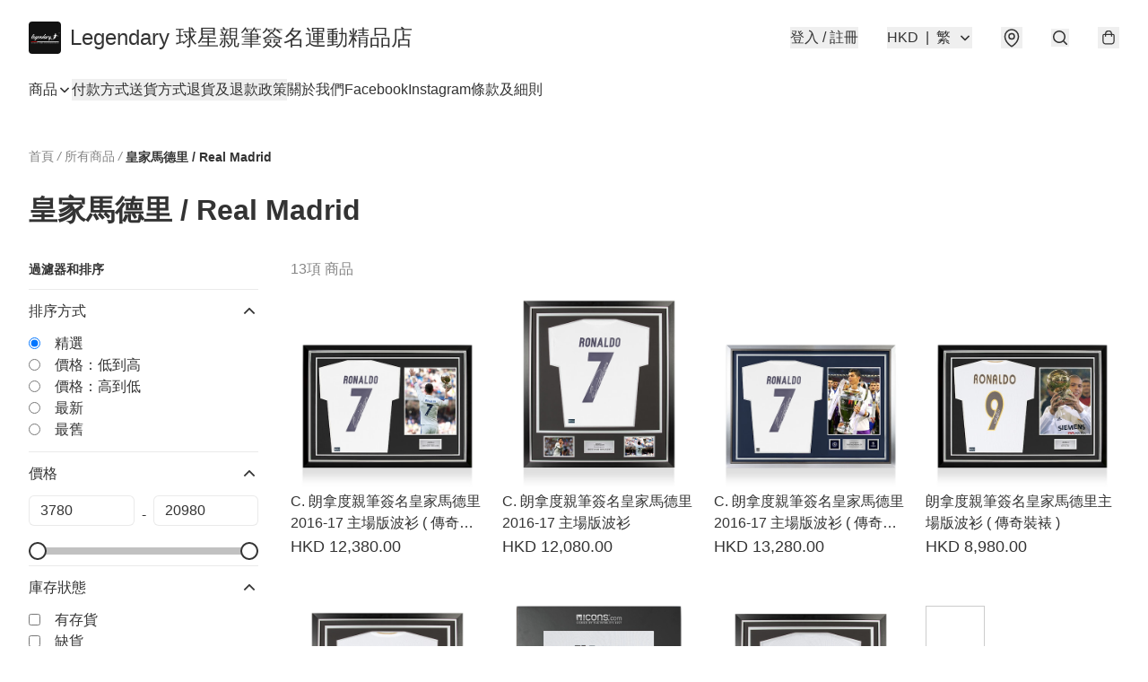

--- FILE ---
content_type: text/html; charset=utf-8
request_url: https://www.legendary10.store/c/%E7%9A%87%E5%AE%B6%E9%A6%AC%E5%BE%B7%E9%87%8C%20%2F%20Real%20Madrid
body_size: 51149
content:
<!DOCTYPE html>
<html lang="zh-Hant">
  <head prefix="og: http://ogp.me/ns# fb: http://ogp.me/ns/fb#">
    
      <meta charset="utf-8">
      <meta name="viewport" content="width=device-width initial-scale=1,minimum-scale=1.0, maximum-scale=1.0, user-scalable=no"><title>皇家馬德里 / Real Madrid | Legendary 球星親筆簽名運動精品店</title>
      <meta name="title"
            content="皇家馬德里 / Real Madrid | Legendary 球星親筆簽名運動精品店">
        <meta name="description"
              content="** 所有商品均為現貨發售 ** ( 特別標示預購之貨品除外 )  英國著名球星親筆簽名運動精品店 - Icons.com 之港澳授權代理及零售分銷商。  本店所有商品上的簽名保證出自球星本人親筆簽署，極具收藏價值。而所有商品 ( 足球、波衫、波砵等 ) 均由 Icons.com 提供，100 %...">
      <meta name="theme-color" content="#FFFFFF">
      <meta name="mobile-web-app-capable" content="yes">
      <meta name="apple-mobile-web-app-status-bar-style" content="default">
      <meta name="apple-mobile-web-app-title" content="Legendary 球星親筆簽名運動精品店">
      <meta name="google-site-verification" content="0LuJmeiLTCDdkVkIt-es_moICThKifhGap6ENEkMxk4" /><link rel="canonical" href="https://www.legendary10.store/c/皇家馬德里%20/%20Real%20Madrid">
      <link rel="manifest" href="https://www.legendary10.store/manifest-storefront.json">
        <link rel="shortcut icon" href="https://lh3.googleusercontent.com/kKdxmgo3R_cE6eR9_l9OlL6SUFcyNyQXzkDFhA_cdhF6qHoHuv6Zu7b3F90RO3MT0PsBGqa6Q2ByuGBy30EKYYEPbMPAgiqbCh0=s32">
        <link rel="apple-touch-icon" href="https://lh3.googleusercontent.com/kKdxmgo3R_cE6eR9_l9OlL6SUFcyNyQXzkDFhA_cdhF6qHoHuv6Zu7b3F90RO3MT0PsBGqa6Q2ByuGBy30EKYYEPbMPAgiqbCh0=s180" sizes="180x180">
        <link rel="icon" type="image/png" href="https://lh3.googleusercontent.com/kKdxmgo3R_cE6eR9_l9OlL6SUFcyNyQXzkDFhA_cdhF6qHoHuv6Zu7b3F90RO3MT0PsBGqa6Q2ByuGBy30EKYYEPbMPAgiqbCh0=s192" sizes="192x192">
        <meta property="fb:app_id" content="871491559635214">
<meta property="fb:pages" content="234728686690350">
<meta property="fb:pages" content="1102668359812698">
<meta property="og:site_name" content="Legendary 球星親筆簽名運動精品店">
<meta property="og:url" content="https://www.legendary10.store/c/皇家馬德里%20/%20Real%20Madrid">
  <meta property="og:image" content="https://lh3.googleusercontent.com/Af76PPzuWLrtAE1dahJDQKShD5P-1NJuAesgM2CO8dyHXO2CUsNk31IBP9BkPSj_kK0Pmi3AMFnZbYKqS0G2vkzFSS6pB9oO7w">
  <meta property="og:image:width" content="640">
  <meta property="og:image:height" content="640">
    <meta property="og:title"
            content='皇家馬德里 / Real Madrid | Legendary 球星親筆簽名運動精品店'>
    <meta property="og:description" content="** 所有商品均為現貨發售 ** ( 特別標示預購之貨品除外 )  英國著名球星親筆簽名運動精品店 - Icons.com 之港澳授權代理及零售分銷商。  本店所有商品上的簽名保證出自球星本人親筆簽署，極具收藏價值。而所有商品 ( 足球、波衫、波砵等 ) 均由 Icons.com 提供，100 %...">
  <meta property="og:type" content="product.group">
  <meta name="keywords"
        content="Legendary 球星親筆簽名運動精品店, eshop, igshop, facebookshop, m-commerce, sitebuilder, shopping, shopline, shopify, instagram, redso, online store, 網上商店">
        <link rel="preconnect" href="https://fonts.googleapis.com">
<link rel="preconnect" href="https://fonts.gstatic.com" crossorigin>

<style>
  @font-face {
    font-family: encrypt;
    font-style: normal;
    font-weight: 400;
    src: url(https://static.boutir.com/themes/modern/assets/fonts/encrypt.woff2) format("woff2");
  }

  :root {
    --bt-font-family: Arial, 'Microsoft JhengHei', 'Microsoft YaHei', 'Microsoft YaHei UI', 'Apple LiGothic Medium', 'LiHei Pro Medium', sans-serif;
    --bt-font-family-encrypt: encrypt, Arial, 'Microsoft JhengHei', 'Microsoft YaHei', 'Microsoft YaHei UI', 'Apple LiGothic Medium', 'LiHei Pro Medium', sans-serif;
    --bt-font-size: 16px;
    --bt-font-weight: normal;
    --bt-font-style: normal;
    --bt-font-decoration: none;

    
    --bt-color-background-body: 255 255 255;
    --bt-alpha-background-body: 1;
    --bt-color-text-body: 51 51 51;
    --bt-alpha-text-body: 1;

    
    --bt-color-background: 255 255 255;
    --bt-alpha-background: 1;
    --bt-color-background-dark: 204 204 204;
    --bt-color-background-light: 255 255 255;
    --bt-color-text: 51 51 51;
    --bt-alpha-text: 1;
    --bt-color-text-dark: 41 41 41;
    --bt-color-text-light: 92 92 92;

    --bt-color-price-regular: 51 51 51;
    --bt-alpha-price-regular: 1;
    --bt-color-price-original: 153 153 153;
    --bt-alpha-price-original: 1;
    --bt-color-price-sale: 250 70 70;
    --bt-alpha-price-sale: 1;
    --bt-color-price-member: 28 183 141;
    --bt-alpha-price-member: 1;

    --bt-color-primary-background: 51 51 51;
    --bt-alpha-primary-background: 1;
    --bt-color-primary-background-dark: 41 41 41;
    --bt-color-primary-background-light: 92 92 92;
    --bt-color-primary-background-darker: 26 26 26;
    --bt-color-primary-stroke: 51 51 51;
    --bt-alpha-primary-stroke: 1;
    --bt-color-primary-stroke-dark: 41 41 41;
    --bt-color-primary-stroke-light: 92 92 92;
    --bt-color-primary-text: 255 255 255;
    --bt-alpha-primary-text: 1;
    --bt-color-primary-text-dark: 204 204 204;
    --bt-color-primary-text-light: 255 255 255;

    --bt-color-secondary-background: 0 0 0;
    --bt-alpha-secondary-background: 0;
    --bt-color-secondary-background-dark: 0 0 0;
    --bt-color-secondary-background-light: 51 51 51;
    --bt-color-secondary-stroke: 51 51 51;
    --bt-alpha-secondary-stroke: 1;
    --bt-color-secondary-stroke-dark: 41 41 41;
    --bt-color-secondary-stroke-light: 92 92 92;
    --bt-color-secondary-text: 51 51 51;
    --bt-alpha-secondary-text: 1;
    --bt-color-secondary-text-dark: 41 41 41;
    --bt-color-secondary-text-light: 92 92 92;

    --bt-radius-primary: 6px;
    --bt-radius-secondary: 6px;

    --bt-spacing: 24px;

    --bt-radius-product-card-media: 0px;

    
    --fw-player-border-radius: 0px;
    --fw-storyblock-border-radius: 0px;
    --fw-thumbnail-border-radius: 0px;

    --bt-pre-order-color-background: 51 51 51;
    --bt-pre-order-alpha-background: 1;
    --bt-pre-order-color-stroke: 51 51 51;
    --bt-pre-order-alpha-stroke: 1;
    --bt-pre-order-color-text: 255 255 255;
    --bt-pre-order-alpha-text: 1;
    --bt-pre-order-radius: 0px;

    --bt-product-starting-color-background: 51 51 51;
    --bt-product-starting-alpha-background: 1;
    --bt-product-starting-color-stroke: 51 51 51;
    --bt-product-starting-alpha-stroke: 1;
    --bt-product-starting-color-text: 255 255 255;
    --bt-product-starting-alpha-text: 1;
    --bt-product-starting-radius: 0px;

    --bt-product-starting-countdown-color-background: 51 51 51;
    --bt-product-starting-countdown-alpha-background: 1;
    --bt-product-starting-countdown-color-stroke: 51 51 51;
    --bt-product-starting-countdown-alpha-stroke: 1;
    --bt-product-starting-countdown-color-text: 255 255 255;
    --bt-product-starting-countdown-alpha-text: 1;
    --bt-product-starting-countdown-radius: 0px;

    --bt-product-ending-countdown-color-background: 51 51 51;
    --bt-product-ending-countdown-alpha-background: 1;
    --bt-product-ending-countdown-color-stroke: 51 51 51;
    --bt-product-ending-countdown-alpha-stroke: 1;
    --bt-product-ending-countdown-color-text: 255 255 255;
    --bt-product-ending-countdown-alpha-text: 1;
    --bt-product-ending-countdown-radius: 0px;

    --bt-product-ended-color-background: 51 51 51;
    --bt-product-ended-alpha-background: 1;
    --bt-product-ended-color-stroke: 51 51 51;
    --bt-product-ended-alpha-stroke: 1;
    --bt-product-ended-color-text: 255 255 255;
    --bt-product-ended-alpha-text: 1;
    --bt-product-ended-radius: 0px;

    --bt-page-max-width: 1440px;

    --bt-heading-1-weight: 700;
    --bt-heading-1-style: normal;
    --bt-heading-1-decoration: none;
    --bt-heading-1-color: #333333;
    --bt-heading-1-size: 32px;

    --bt-heading-2-weight: 700;
    --bt-heading-2-style: normal;
    --bt-heading-2-decoration: none;
    --bt-heading-2-color: #333333;
    --bt-heading-2-size: 24px;

    --bt-heading-3-weight: 700;
    --bt-heading-3-style: normal;
    --bt-heading-3-decoration: none;
    --bt-heading-3-color: #333333;
    --bt-heading-3-size: 18px;

    --bt-subheading-1-weight: 500;
    --bt-subheading-1-style: normal;
    --bt-subheading-1-decoration: none;
    --bt-subheading-1-color: #333333;
    --bt-subheading-1-size: 24px;

    --bt-subheading-2-weight: 500;
    --bt-subheading-2-style: normal;
    --bt-subheading-2-decoration: none;
    --bt-subheading-2-color: #333333;
    --bt-subheading-2-size: 16px;

    --bt-subheading-3-weight: 500;
    --bt-subheading-3-style: normal;
    --bt-subheading-3-decoration: none;
    --bt-subheading-3-color: #333333;
    --bt-subheading-3-size: 14px;

    --bt-paragraph-1-weight: 400;
    --bt-paragraph-1-style: normal;
    --bt-paragraph-1-decoration: none;
    --bt-paragraph-1-color: #333333;
    --bt-paragraph-1-size: 18px;

    --bt-paragraph-2-weight: 400;
    --bt-paragraph-2-style: normal;
    --bt-paragraph-2-decoration: none;
    --bt-paragraph-2-color: #333333;
    --bt-paragraph-2-size: 16px;

    --bt-paragraph-3-weight: 400;
    --bt-paragraph-3-style: normal;
    --bt-paragraph-3-decoration: none;
    --bt-paragraph-3-color: #333333;
    --bt-paragraph-3-size: 14px;

    --iti-path-flags-1x: url("https://static.boutir.com/themes/modern/images/1c8790d.png");
    --iti-path-flags-2x: url("https://static.boutir.com/themes/modern/images/d8eb052.png");

    --bt-color-apple: 5 7 8;
    --bt-color-apple-dark: 4 6 6;
    --bt-color-facebook: 61 90 151;
    --bt-color-facebook-dark: 49 72 121;
    --bt-color-google: 234 67 54;
    --bt-color-google-dark: 187 54 43;
    --bt-color-instagram: 162 58 168;
    --bt-color-instagram-dark: 130 46 134;
    --bt-color-twitter: 39 169 224;
    --bt-color-twitter-dark: 31 135 179;
  }

  @media (min-width: 768px) {
    :root {
      --bt-spacing: 32px;
    }
  }
</style>
      <style>*,:after,:before{--tw-border-spacing-x:0;--tw-border-spacing-y:0;--tw-translate-x:0;--tw-translate-y:0;--tw-rotate:0;--tw-skew-x:0;--tw-skew-y:0;--tw-scale-x:1;--tw-scale-y:1;--tw-pan-x: ;--tw-pan-y: ;--tw-pinch-zoom: ;--tw-scroll-snap-strictness:proximity;--tw-gradient-from-position: ;--tw-gradient-via-position: ;--tw-gradient-to-position: ;--tw-ordinal: ;--tw-slashed-zero: ;--tw-numeric-figure: ;--tw-numeric-spacing: ;--tw-numeric-fraction: ;--tw-ring-inset: ;--tw-ring-offset-width:0px;--tw-ring-offset-color:#fff;--tw-ring-color:rgba(59,130,246,.5);--tw-ring-offset-shadow:0 0 #0000;--tw-ring-shadow:0 0 #0000;--tw-shadow:0 0 #0000;--tw-shadow-colored:0 0 #0000;--tw-blur: ;--tw-brightness: ;--tw-contrast: ;--tw-grayscale: ;--tw-hue-rotate: ;--tw-invert: ;--tw-saturate: ;--tw-sepia: ;--tw-drop-shadow: ;--tw-backdrop-blur: ;--tw-backdrop-brightness: ;--tw-backdrop-contrast: ;--tw-backdrop-grayscale: ;--tw-backdrop-hue-rotate: ;--tw-backdrop-invert: ;--tw-backdrop-opacity: ;--tw-backdrop-saturate: ;--tw-backdrop-sepia: ;--tw-contain-size: ;--tw-contain-layout: ;--tw-contain-paint: ;--tw-contain-style: }::backdrop{--tw-border-spacing-x:0;--tw-border-spacing-y:0;--tw-translate-x:0;--tw-translate-y:0;--tw-rotate:0;--tw-skew-x:0;--tw-skew-y:0;--tw-scale-x:1;--tw-scale-y:1;--tw-pan-x: ;--tw-pan-y: ;--tw-pinch-zoom: ;--tw-scroll-snap-strictness:proximity;--tw-gradient-from-position: ;--tw-gradient-via-position: ;--tw-gradient-to-position: ;--tw-ordinal: ;--tw-slashed-zero: ;--tw-numeric-figure: ;--tw-numeric-spacing: ;--tw-numeric-fraction: ;--tw-ring-inset: ;--tw-ring-offset-width:0px;--tw-ring-offset-color:#fff;--tw-ring-color:rgba(59,130,246,.5);--tw-ring-offset-shadow:0 0 #0000;--tw-ring-shadow:0 0 #0000;--tw-shadow:0 0 #0000;--tw-shadow-colored:0 0 #0000;--tw-blur: ;--tw-brightness: ;--tw-contrast: ;--tw-grayscale: ;--tw-hue-rotate: ;--tw-invert: ;--tw-saturate: ;--tw-sepia: ;--tw-drop-shadow: ;--tw-backdrop-blur: ;--tw-backdrop-brightness: ;--tw-backdrop-contrast: ;--tw-backdrop-grayscale: ;--tw-backdrop-hue-rotate: ;--tw-backdrop-invert: ;--tw-backdrop-opacity: ;--tw-backdrop-saturate: ;--tw-backdrop-sepia: ;--tw-contain-size: ;--tw-contain-layout: ;--tw-contain-paint: ;--tw-contain-style: }/*
! tailwindcss v3.4.17 | MIT License | https://tailwindcss.com
*/*,:after,:before{border:0 solid #ccc;box-sizing:border-box}:after,:before{--tw-content:""}:host,html{line-height:1.5;-webkit-text-size-adjust:100%;font-family:ui-sans-serif,system-ui,sans-serif,Apple Color Emoji,Segoe UI Emoji,Segoe UI Symbol,Noto Color Emoji;font-feature-settings:normal;font-variation-settings:normal;-moz-tab-size:4;-o-tab-size:4;tab-size:4;-webkit-tap-highlight-color:transparent}body{line-height:inherit;margin:0}hr{border-top-width:1px;color:inherit;height:0}abbr:where([title]){-webkit-text-decoration:underline dotted;text-decoration:underline dotted}h1,h2,h3,h4,h5,h6{font-size:inherit;font-weight:inherit}a{color:inherit;text-decoration:inherit}b,strong{font-weight:bolder}code,kbd,pre,samp{font-family:ui-monospace,SFMono-Regular,Menlo,Monaco,Consolas,Liberation Mono,Courier New,monospace;font-feature-settings:normal;font-size:1em;font-variation-settings:normal}small{font-size:80%}sub,sup{font-size:75%;line-height:0;position:relative;vertical-align:baseline}sub{bottom:-.25em}sup{top:-.5em}table{border-collapse:collapse;border-color:inherit;text-indent:0}button,input,optgroup,select,textarea{color:inherit;font-family:inherit;font-feature-settings:inherit;font-size:100%;font-variation-settings:inherit;font-weight:inherit;letter-spacing:inherit;line-height:inherit;margin:0;padding:0}button,select{text-transform:none}button,input:where([type=button]),input:where([type=reset]),input:where([type=submit]){-webkit-appearance:button;background-color:transparent;background-image:none}:-moz-focusring{outline:auto}:-moz-ui-invalid{box-shadow:none}progress{vertical-align:baseline}::-webkit-inner-spin-button,::-webkit-outer-spin-button{height:auto}[type=search]{-webkit-appearance:textfield;outline-offset:-2px}::-webkit-search-decoration{-webkit-appearance:none}::-webkit-file-upload-button{-webkit-appearance:button;font:inherit}summary{display:list-item}blockquote,dd,dl,figure,h1,h2,h3,h4,h5,h6,hr,p,pre{margin:0}fieldset{margin:0}fieldset,legend{padding:0}menu,ol,ul{list-style:none;margin:0;padding:0}dialog{padding:0}textarea{resize:vertical}input::-moz-placeholder,textarea::-moz-placeholder{color:#999;opacity:1}input::placeholder,textarea::placeholder{color:#999;opacity:1}[role=button],button{cursor:pointer}:disabled{cursor:default}audio,canvas,embed,iframe,img,object,svg,video{display:block;vertical-align:middle}img,video{height:auto;max-width:100%}[hidden]:where(:not([hidden=until-found])){display:none}body{overflow-anchor:auto;scroll-behavior:smooth;--tw-bg-opacity:1;background-color:rgb(var(--bt-color-background)/var(--tw-bg-opacity,1));--tw-bg-opacity:var(--bt-alpha-background);--tw-text-opacity:1;color:rgb(var(--bt-color-text)/var(--tw-text-opacity,1));--tw-text-opacity:var(--bt-alpha-text)}body,button,details,div,input,p,select,summary,textarea{font-family:var(--bt-font-family);font-size:var(--bt-font-size);font-style:var(--bt-font-style);font-weight:var(--bt-font-weight);-webkit-text-decoration:var(--bt-font-decoration);text-decoration:var(--bt-font-decoration)}textarea{field-sizing:content}hr{border-color:rgb(var(--bt-color-text)/.1)}input[type=date],input[type=email],input[type=number],input[type=password],input[type=search],input[type=tel],input[type=text],input[type=url],select,textarea{border-color:rgb(var(--bt-color-text)/.1);border-radius:var(--bt-radius-primary);border-width:1px;--tw-bg-opacity:1;background-color:rgb(var(--bt-color-background)/var(--tw-bg-opacity,1));--tw-bg-opacity:var(--bt-alpha-background);--tw-text-opacity:1;color:rgb(var(--bt-color-text)/var(--tw-text-opacity,1))}input[type=date]:disabled,input[type=email]:disabled,input[type=number]:disabled,input[type=password]:disabled,input[type=search]:disabled,input[type=tel]:disabled,input[type=text]:disabled,input[type=url]:disabled,select:disabled,textarea:disabled{color:rgb(var(--bt-color-text)/.5);cursor:not-allowed}div[aria-invalid=true],input[aria-invalid=true],select[aria-invalid=true],textarea[aria-invalid=true]{--tw-border-opacity:1;border-color:rgb(239 68 68/var(--tw-border-opacity,1))}select:not([multiple]){border-color:rgb(var(--bt-color-text)/.1);border-radius:var(--bt-radius-primary);border-width:1px}button,input[type=button],input[type=reset],input[type=submit]{--tw-text-opacity:1;color:rgb(var(--bt-color-text)/var(--tw-text-opacity,1))}button:disabled,input[type=button]:disabled,input[type=reset]:disabled,input[type=submit]:disabled{color:rgb(var(--bt-color-text)/.5);cursor:not-allowed}a{position:relative;text-decoration-line:none}a:disabled{--tw-grayscale:grayscale(100%);filter:var(--tw-blur) var(--tw-brightness) var(--tw-contrast) var(--tw-grayscale) var(--tw-hue-rotate) var(--tw-invert) var(--tw-saturate) var(--tw-sepia) var(--tw-drop-shadow)}a:disabled,a:disabled:hover{color:rgb(var(--bt-color-text)/.3);cursor:not-allowed}a:hover{color:rgb(var(--bt-color-text-light)/var(--tw-text-opacity,1))}a:active,a:hover{--tw-text-opacity:1}a:active{color:rgb(var(--bt-color-text-dark)/var(--tw-text-opacity,1))}a{text-decoration-line:underline}a:hover{text-decoration-line:none}::-ms-clear,::-ms-reveal{display:none}::-webkit-search-cancel-button,::-webkit-search-decoration,::-webkit-search-results-button,::-webkit-search-results-decoration{-webkit-appearance:none;appearance:none}input[type=number],input[type=number]::-webkit-inner-spin-button,input[type=number]::-webkit-outer-spin-button{-moz-appearance:textfield!important;-webkit-appearance:none;appearance:none;margin:0}[data-infinite-scroll]{min-height:1px}.\!container{width:100%!important}.container{width:100%}@media (min-width:640px){.\!container{max-width:640px!important}.container{max-width:640px}}@media (min-width:768px){.\!container{max-width:768px!important}.container{max-width:768px}}@media (min-width:1024px){.\!container{max-width:1024px!important}.container{max-width:1024px}}@media (min-width:1280px){.\!container{max-width:1280px!important}.container{max-width:1280px}}@media (min-width:1536px){.\!container{max-width:1536px!important}.container{max-width:1536px}}.aspect-h-1{--tw-aspect-h:1}.aspect-h-2{--tw-aspect-h:2}.aspect-h-3{--tw-aspect-h:3}.aspect-h-4{--tw-aspect-h:4}.aspect-h-9{--tw-aspect-h:9}.aspect-w-1{padding-bottom:calc(var(--tw-aspect-h)/var(--tw-aspect-w)*100%);position:relative;--tw-aspect-w:1}.aspect-w-1>*{bottom:0;height:100%;left:0;position:absolute;right:0;top:0;width:100%}.aspect-w-16{padding-bottom:calc(var(--tw-aspect-h)/var(--tw-aspect-w)*100%);position:relative;--tw-aspect-w:16}.aspect-w-16>*{bottom:0;height:100%;left:0;position:absolute;right:0;top:0;width:100%}.aspect-w-2{padding-bottom:calc(var(--tw-aspect-h)/var(--tw-aspect-w)*100%);position:relative;--tw-aspect-w:2}.aspect-w-2>*{bottom:0;height:100%;left:0;position:absolute;right:0;top:0;width:100%}.aspect-w-3{padding-bottom:calc(var(--tw-aspect-h)/var(--tw-aspect-w)*100%);position:relative;--tw-aspect-w:3}.aspect-w-3>*{bottom:0;height:100%;left:0;position:absolute;right:0;top:0;width:100%}.aspect-w-4{padding-bottom:calc(var(--tw-aspect-h)/var(--tw-aspect-w)*100%);position:relative;--tw-aspect-w:4}.aspect-w-4>*{bottom:0;height:100%;left:0;position:absolute;right:0;top:0;width:100%}.aspect-w-5{padding-bottom:calc(var(--tw-aspect-h)/var(--tw-aspect-w)*100%);position:relative;--tw-aspect-w:5}.aspect-w-5>*{bottom:0;height:100%;left:0;position:absolute;right:0;top:0;width:100%}.aspect-w-6{padding-bottom:calc(var(--tw-aspect-h)/var(--tw-aspect-w)*100%);position:relative;--tw-aspect-w:6}.aspect-w-6>*{bottom:0;height:100%;left:0;position:absolute;right:0;top:0;width:100%}.bt-component{margin:auto;max-width:64rem}.bt-component--full-width{max-width:var(--bt-page-max-width)}.bt-divider{align-items:center;display:flex;gap:1rem;text-align:center;white-space:nowrap}.bt-divider:after,.bt-divider:before{background-color:rgb(var(--bt-color-text)/.2);content:var(--tw-content);flex:1 1 0%;height:1px}.bt-backdrop{position:sticky;--tw-bg-opacity:1;background-color:rgb(255 255 255/var(--tw-bg-opacity,1));--tw-text-opacity:1;color:rgb(var(--bt-color-text)/var(--tw-text-opacity,1));--tw-text-opacity:var(--bt-alpha-text)}.bt-backdrop:before{z-index:-1;--tw-bg-opacity:1;background-color:rgb(var(--bt-color-background)/var(--tw-bg-opacity,1));--tw-bg-opacity:var(--bt-alpha-background)}.bt-backdrop:after,.bt-backdrop:before{border-radius:inherit;content:var(--tw-content);inset:0;position:absolute}.bt-backdrop:after{z-index:-2;--tw-bg-opacity:1;background-color:rgb(var(--bt-color-background-body)/var(--tw-bg-opacity,1));--tw-bg-opacity:var(--bt-alpha-background-body)}.bt-product-card-media{border-radius:var(--bt-radius-product-card-media);display:block;overflow:hidden;position:relative}.bt-product-card-media>*{width:100%}.bt-product-card-media--video{padding-bottom:min(177.777778%,75vh)}.bt-product-card-media--video>img{display:none}.bt-product-card-media--square{padding-bottom:100%}.bt-product-card-media--square>*{height:100%;inset:0;position:absolute}.bt-product-card-media--default{transition-duration:.3s;transition-property:filter;transition-timing-function:cubic-bezier(.4,0,.2,1)}.bt-product-card-media--default:hover{--tw-brightness:brightness(1.1)}.bt-product-card-media--default:active,.bt-product-card-media--default:hover{filter:var(--tw-blur) var(--tw-brightness) var(--tw-contrast) var(--tw-grayscale) var(--tw-hue-rotate) var(--tw-invert) var(--tw-saturate) var(--tw-sepia) var(--tw-drop-shadow)}.bt-product-card-media--default:active{--tw-brightness:brightness(.95)}.bt-product-card-media--fade>img:first-of-type{opacity:1}.bt-product-card-media--fade>img:first-of-type,.bt-product-card-media--fade>img:nth-of-type(2){transition-duration:.3s;transition-property:opacity;transition-timing-function:cubic-bezier(.4,0,.2,1)}.bt-product-card-media--fade>img:nth-of-type(2){height:100%;inset:0;opacity:0;position:absolute}.bt-product-card-media--fade:hover>img:first-of-type{opacity:0}.bt-product-card-media--fade:hover>img:nth-of-type(2){opacity:1}.bt-product-card-media--zoom>img{transition-duration:.3s;transition-property:transform;transition-timing-function:cubic-bezier(.4,0,.2,1)}.bt-product-card-media--zoom:hover>img{--tw-scale-x:1.1;--tw-scale-y:1.1}.bt-product-card-media--zoom:active>img,.bt-product-card-media--zoom:hover>img{transform:translate(var(--tw-translate-x),var(--tw-translate-y)) rotate(var(--tw-rotate)) skewX(var(--tw-skew-x)) skewY(var(--tw-skew-y)) scaleX(var(--tw-scale-x)) scaleY(var(--tw-scale-y))}.bt-product-card-media--zoom:active>img{--tw-scale-x:.95;--tw-scale-y:.95}.bt-product-card-media--glass:before{background-color:hsla(0,0%,100%,.1);border-radius:inherit;inset:0;opacity:0;position:absolute;z-index:1;--tw-brightness:brightness(1.1);--tw-saturate:saturate(1.5);filter:var(--tw-blur) var(--tw-brightness) var(--tw-contrast) var(--tw-grayscale) var(--tw-hue-rotate) var(--tw-invert) var(--tw-saturate) var(--tw-sepia) var(--tw-drop-shadow);--tw-backdrop-blur:blur(0.5px);backdrop-filter:var(--tw-backdrop-blur) var(--tw-backdrop-brightness) var(--tw-backdrop-contrast) var(--tw-backdrop-grayscale) var(--tw-backdrop-hue-rotate) var(--tw-backdrop-invert) var(--tw-backdrop-opacity) var(--tw-backdrop-saturate) var(--tw-backdrop-sepia);transition-duration:.3s;transition-property:opacity;transition-timing-function:cubic-bezier(.4,0,.2,1);--tw-content:"";content:var(--tw-content)}.bt-product-card-media--glass:hover:before{opacity:1}.bt-product-card-media--glass:after{border-radius:inherit;inset:0;opacity:0;position:absolute;z-index:2;--tw-shadow:inset 1px 1px 0 #fff,inset 0 0 5px #fff;--tw-shadow-colored:inset 1px 1px 0 var(--tw-shadow-color),inset 0 0 5px var(--tw-shadow-color);box-shadow:var(--tw-ring-offset-shadow,0 0 #0000),var(--tw-ring-shadow,0 0 #0000),var(--tw-shadow);--tw-blur:blur(1px);filter:var(--tw-blur) var(--tw-brightness) var(--tw-contrast) var(--tw-grayscale) var(--tw-hue-rotate) var(--tw-invert) var(--tw-saturate) var(--tw-sepia) var(--tw-drop-shadow);transition-duration:.3s;transition-property:opacity;transition-timing-function:cubic-bezier(.4,0,.2,1);--tw-content:"";content:var(--tw-content)}.bt-product-card-media--glass:hover:after{opacity:1}.h1,.title1{color:var(--bt-heading-1-color);font-size:var(--bt-heading-1-size);font-style:var(--bt-heading-1-style);font-weight:var(--bt-heading-1-weight);-webkit-text-decoration:var(--bt-heading-1-decoration);text-decoration:var(--bt-heading-1-decoration)}.h2,.title2{color:var(--bt-heading-2-color);font-size:var(--bt-heading-2-size);font-style:var(--bt-heading-2-style);font-weight:var(--bt-heading-2-weight);-webkit-text-decoration:var(--bt-heading-2-decoration);text-decoration:var(--bt-heading-2-decoration)}.h3,.title3{color:var(--bt-heading-3-color);font-size:var(--bt-heading-3-size);font-style:var(--bt-heading-3-style);font-weight:var(--bt-heading-3-weight);-webkit-text-decoration:var(--bt-heading-3-decoration);text-decoration:var(--bt-heading-3-decoration)}.sh1,.title4{color:var(--bt-subheading-1-color);font-size:var(--bt-subheading-1-size);font-style:var(--bt-subheading-1-style);font-weight:var(--bt-subheading-1-weight);-webkit-text-decoration:var(--bt-subheading-1-decoration);text-decoration:var(--bt-subheading-1-decoration)}.sh2{color:var(--bt-subheading-2-color);font-size:var(--bt-subheading-2-size);font-style:var(--bt-subheading-2-style);font-weight:var(--bt-subheading-2-weight);-webkit-text-decoration:var(--bt-subheading-2-decoration);text-decoration:var(--bt-subheading-2-decoration)}.sh3{color:var(--bt-subheading-3-color);font-size:var(--bt-subheading-3-size);font-style:var(--bt-subheading-3-style);font-weight:var(--bt-subheading-3-weight);-webkit-text-decoration:var(--bt-subheading-3-decoration);text-decoration:var(--bt-subheading-3-decoration)}.p1,.paragraph1{color:var(--bt-paragraph-1-color);font-size:var(--bt-paragraph-1-size);font-style:var(--bt-paragraph-1-style);font-weight:var(--bt-paragraph-1-weight);-webkit-text-decoration:var(--bt-paragraph-1-decoration);text-decoration:var(--bt-paragraph-1-decoration)}.p2,.paragraph2{color:var(--bt-paragraph-2-color);font-size:var(--bt-paragraph-2-size);font-style:var(--bt-paragraph-2-style);font-weight:var(--bt-paragraph-2-weight);-webkit-text-decoration:var(--bt-paragraph-2-decoration);text-decoration:var(--bt-paragraph-2-decoration)}.p3,.paragraph3{color:var(--bt-paragraph-3-color);font-size:var(--bt-paragraph-3-size);font-style:var(--bt-paragraph-3-style);font-weight:var(--bt-paragraph-3-weight);-webkit-text-decoration:var(--bt-paragraph-3-decoration);text-decoration:var(--bt-paragraph-3-decoration)}.btn{align-items:center;border-radius:var(--bt-radius-primary);display:inline-flex;justify-content:center;line-height:1;overflow:hidden;padding:.75rem 1.25rem;position:relative;text-align:center;text-decoration-line:none}.btn:disabled,.btn:disabled:hover{cursor:not-allowed;--tw-border-opacity:1;border-color:rgb(230 230 230/var(--tw-border-opacity,1));--tw-bg-opacity:1;background-color:rgb(230 230 230/var(--tw-bg-opacity,1));--tw-text-opacity:1;color:rgb(179 179 179/var(--tw-text-opacity,1))}.btn-link{position:relative;text-decoration-line:none}.btn-link:disabled{--tw-grayscale:grayscale(100%);filter:var(--tw-blur) var(--tw-brightness) var(--tw-contrast) var(--tw-grayscale) var(--tw-hue-rotate) var(--tw-invert) var(--tw-saturate) var(--tw-sepia) var(--tw-drop-shadow)}.btn-link:disabled,.btn-link:disabled:hover{color:rgb(var(--bt-color-text)/.3);cursor:not-allowed}.btn-link:hover{--tw-text-opacity:1;color:rgb(var(--bt-color-text-light)/var(--tw-text-opacity,1))}.btn-link:active{--tw-text-opacity:1;color:rgb(var(--bt-color-text-dark)/var(--tw-text-opacity,1))}.btn-default{padding:.5rem 1rem;position:relative;text-decoration-line:none}.btn-default:disabled,.btn-default:disabled:hover{cursor:not-allowed;--tw-text-opacity:1;color:rgb(179 179 179/var(--tw-text-opacity,1))}.btn-default:hover{background-color:rgb(var(--bt-color-text)/.1);--tw-text-opacity:1;color:rgb(var(--bt-color-text-light)/var(--tw-text-opacity,1))}.btn-default:active{background-color:rgb(var(--bt-color-text)/.2);--tw-text-opacity:1;color:rgb(var(--bt-color-text-dark)/var(--tw-text-opacity,1))}.btn-primary{align-items:center;border-radius:var(--bt-radius-primary);display:inline-flex;justify-content:center;line-height:1;overflow:hidden;padding:.75rem 1.25rem;position:relative;text-align:center;text-decoration-line:none}.btn-primary:disabled,.btn-primary:disabled:hover{cursor:not-allowed;--tw-border-opacity:1;border-color:rgb(230 230 230/var(--tw-border-opacity,1));--tw-bg-opacity:1;background-color:rgb(230 230 230/var(--tw-bg-opacity,1));--tw-text-opacity:1;color:rgb(179 179 179/var(--tw-text-opacity,1))}.btn-primary{background-color:rgb(var(--bt-color-primary-background)/var(--tw-bg-opacity,1));border-color:rgb(var(--bt-color-primary-stroke)/var(--tw-border-opacity,1));border-width:2px;color:rgb(var(--bt-color-primary-text)/var(--tw-text-opacity,1))}.btn-primary,.btn-primary:hover{--tw-border-opacity:1;--tw-border-opacity:var(--bt-alpha-primary-stroke);--tw-bg-opacity:1;--tw-bg-opacity:var(--bt-alpha-primary-background);--tw-text-opacity:1;--tw-text-opacity:var(--bt-alpha-primary-text)}.btn-primary:hover{background-color:rgb(var(--bt-color-primary-background-light)/var(--tw-bg-opacity,1));border-color:rgb(var(--bt-color-primary-stroke-light)/var(--tw-border-opacity,1));color:rgb(var(--bt-color-primary-text-light)/var(--tw-text-opacity,1))}.btn-primary:active{--tw-border-opacity:1;border-color:rgb(var(--bt-color-primary-stroke-dark)/var(--tw-border-opacity,1));--tw-border-opacity:var(--bt-alpha-primary-stroke);--tw-bg-opacity:1;background-color:rgb(var(--bt-color-primary-background-dark)/var(--tw-bg-opacity,1));--tw-bg-opacity:var(--bt-alpha-primary-background);--tw-text-opacity:1;color:rgb(var(--bt-color-primary-text-dark)/var(--tw-text-opacity,1));--tw-text-opacity:var(--bt-alpha-primary-text)}.btn-secondary{align-items:center;border-radius:var(--bt-radius-primary);display:inline-flex;justify-content:center;line-height:1;overflow:hidden;padding:.75rem 1.25rem;position:relative;text-align:center;text-decoration-line:none}.btn-secondary:disabled,.btn-secondary:disabled:hover{cursor:not-allowed;--tw-border-opacity:1;border-color:rgb(230 230 230/var(--tw-border-opacity,1));--tw-bg-opacity:1;background-color:rgb(230 230 230/var(--tw-bg-opacity,1));--tw-text-opacity:1;color:rgb(179 179 179/var(--tw-text-opacity,1))}.btn-secondary{background-color:rgb(var(--bt-color-secondary-background)/var(--tw-bg-opacity,1));border-color:rgb(var(--bt-color-secondary-stroke)/var(--tw-border-opacity,1));border-radius:var(--bt-radius-secondary);border-width:2px;color:rgb(var(--bt-color-secondary-text)/var(--tw-text-opacity,1))}.btn-secondary,.btn-secondary:hover{--tw-border-opacity:1;--tw-border-opacity:var(--bt-alpha-secondary-stroke);--tw-bg-opacity:1;--tw-bg-opacity:var(--bt-alpha-secondary-background);--tw-text-opacity:1;--tw-text-opacity:var(--bt-alpha-secondary-text)}.btn-secondary:hover{background-color:rgb(var(--bt-color-secondary-background-light)/var(--tw-bg-opacity,1));border-color:rgb(var(--bt-color-secondary-stroke-light)/var(--tw-border-opacity,1));color:rgb(var(--bt-color-secondary-text-light)/var(--tw-text-opacity,1))}.btn-secondary:active{--tw-border-opacity:1;border-color:rgb(var(--bt-color-secondary-stroke-dark)/var(--tw-border-opacity,1));--tw-border-opacity:var(--bt-alpha-secondary-stroke);--tw-bg-opacity:1;background-color:rgb(var(--bt-color-secondary-background-dark)/var(--tw-bg-opacity,1));--tw-bg-opacity:var(--bt-alpha-secondary-background);--tw-text-opacity:1;color:rgb(var(--bt-color-secondary-text-dark)/var(--tw-text-opacity,1));--tw-text-opacity:var(--bt-alpha-secondary-text)}.btn-lg{font-size:var(--bt-paragraph-1-size);font-weight:var(--bt-paragraph-1-weight);line-height:1;min-width:180px;padding:1rem 1.5rem}.btn-sm{font-size:var(--bt-paragraph-3-size);font-weight:var(--bt-paragraph-3-weight);line-height:1;min-width:120px;padding:.75rem 1rem}.category-item{border-bottom-width:1px;border-color:rgb(var(--bt-color-text)/.1);display:block;flex:1 1 0%;overflow-wrap:break-word;padding:.5rem 1rem;text-decoration-line:none;word-break:break-word}.category-item:hover{background-color:rgb(var(--bt-color-text)/.1);position:relative}.category-item:hover:before{background-color:rgb(var(--bt-color-text)/.8);content:var(--tw-content);height:100%;left:0;position:absolute;top:0;width:3px}.category-item-active{background-color:rgb(var(--bt-color-text)/.1);position:relative}.category-item-active:before{background-color:rgb(var(--bt-color-text)/.8);content:var(--tw-content);height:100%;left:0;position:absolute;top:0;width:3px}.product-badge{align-self:flex-start;border-color:transparent;border-width:2px;display:inline-block;font-size:.875rem;line-height:1.25rem;padding:.375rem .625rem;white-space:nowrap}.pre-order-badge{border-color:transparent;border-radius:var(--bt-pre-order-radius);border-width:2px;--tw-border-opacity:1;border-color:rgb(var(--bt-pre-order-color-stroke)/var(--tw-border-opacity,1));--tw-border-opacity:var(--bt-pre-order-alpha-stroke);--tw-bg-opacity:1;background-color:rgb(var(--bt-pre-order-color-background)/var(--tw-bg-opacity,1));--tw-bg-opacity:var(--bt-pre-order-alpha-background);--tw-text-opacity:1;color:rgb(var(--bt-pre-order-color-text)/var(--tw-text-opacity,1));--tw-text-opacity:var(--bt-pre-order-alpha-text)}.pre-order-badge,.product-starting-badge{align-self:flex-start;display:inline-block;font-size:.875rem;line-height:1.25rem;padding:.375rem .625rem;white-space:nowrap}.product-starting-badge{border-color:transparent;border-radius:var(--bt-product-starting-radius);border-width:2px;--tw-border-opacity:1;border-color:rgb(var(--bt-product-starting-color-stroke)/var(--tw-border-opacity,1));--tw-border-opacity:var(--bt-product-starting-alpha-stroke);--tw-bg-opacity:1;background-color:rgb(var(--bt-product-starting-color-background)/var(--tw-bg-opacity,1));--tw-bg-opacity:var(--bt-product-starting-alpha-background);--tw-text-opacity:1;color:rgb(var(--bt-product-starting-color-text)/var(--tw-text-opacity,1));--tw-text-opacity:var(--bt-product-starting-alpha-text)}.product-starting-countdown-badge{border-color:transparent;border-radius:var(--bt-product-starting-countdown-radius);border-width:2px;--tw-border-opacity:1;border-color:rgb(var(--bt-product-starting-countdown-color-stroke)/var(--tw-border-opacity,1));--tw-border-opacity:var(--bt-product-starting-countdown-alpha-stroke);--tw-bg-opacity:1;background-color:rgb(var(--bt-product-starting-countdown-color-background)/var(--tw-bg-opacity,1));--tw-bg-opacity:var(--bt-product-starting-countdown-alpha-background);--tw-text-opacity:1;color:rgb(var(--bt-product-starting-countdown-color-text)/var(--tw-text-opacity,1));--tw-text-opacity:var(--bt-product-starting-countdown-alpha-text)}.product-ending-countdown-badge,.product-starting-countdown-badge{align-self:flex-start;display:inline-block;font-size:.875rem;line-height:1.25rem;padding:.375rem .625rem;white-space:nowrap}.product-ending-countdown-badge{border-color:transparent;border-radius:var(--bt-product-ending-countdown-radius);border-width:2px;--tw-border-opacity:1;border-color:rgb(var(--bt-product-ending-countdown-color-stroke)/var(--tw-border-opacity,1));--tw-border-opacity:var(--bt-product-ending-countdown-alpha-stroke);--tw-bg-opacity:1;background-color:rgb(var(--bt-product-ending-countdown-color-background)/var(--tw-bg-opacity,1));--tw-bg-opacity:var(--bt-product-ending-countdown-alpha-background);--tw-text-opacity:1;color:rgb(var(--bt-product-ending-countdown-color-text)/var(--tw-text-opacity,1));--tw-text-opacity:var(--bt-product-ending-countdown-alpha-text)}.product-ended-badge{align-self:flex-start;border-color:transparent;border-radius:var(--bt-product-ended-radius);border-width:2px;display:inline-block;font-size:.875rem;line-height:1.25rem;padding:.375rem .625rem;white-space:nowrap;--tw-border-opacity:1;border-color:rgb(var(--bt-product-ended-color-stroke)/var(--tw-border-opacity,1));--tw-border-opacity:var(--bt-product-ended-alpha-stroke);--tw-bg-opacity:1;background-color:rgb(var(--bt-product-ended-color-background)/var(--tw-bg-opacity,1));--tw-bg-opacity:var(--bt-product-ended-alpha-background);--tw-text-opacity:1;color:rgb(var(--bt-product-ended-color-text)/var(--tw-text-opacity,1));--tw-text-opacity:var(--bt-product-ended-alpha-text)}.product-badge-sm{font-size:.75rem;line-height:1rem;padding:.125rem .375rem}.slider{-webkit-appearance:none;-moz-appearance:none;appearance:none;background-color:rgb(var(--bt-color-text)/.3);pointer-events:none;position:absolute;width:100%}.slider::-webkit-slider-thumb{-webkit-appearance:none;appearance:none;border-radius:9999px;border-style:solid;border-width:2px;cursor:pointer;height:1.25rem;pointer-events:auto;width:1.25rem;--tw-border-opacity:1;border-color:rgb(var(--bt-color-text)/var(--tw-border-opacity,1));--tw-bg-opacity:1;background-color:rgb(var(--bt-color-background)/var(--tw-bg-opacity,1))}.slider::-moz-range-thumb{-moz-appearance:none;appearance:none;border-radius:9999px;border-style:solid;border-width:2px;cursor:pointer;height:1.25rem;pointer-events:auto;width:1.25rem;--tw-border-opacity:1;border-color:rgb(var(--bt-color-text)/var(--tw-border-opacity,1));--tw-bg-opacity:1;background-color:rgb(var(--bt-color-background)/var(--tw-bg-opacity,1))}:root{--swiper-pagination-bullet-inactive-color:#fff;--swiper-pagination-bullet-inactive-opacity:1;--swiper-pagination-color:#fff;--swiper-theme-color:rgb(var(--bt-color-text)/var(--bt-alpha-text))}.swiper{list-style-type:none;margin-left:auto;margin-right:auto;overflow:hidden}.swiper,.swiper-wrapper{position:relative;z-index:10}.swiper-wrapper{box-sizing:content-box;display:flex;height:100%;transition-duration:.3s;transition-property:transform;transition-timing-function:cubic-bezier(.4,0,.2,1);width:100%}.swiper-android .swiper-slide,.swiper-wrapper{transform:translateZ(0)}.swiper-pointer-events{--tw-pan-y:pan-y;touch-action:var(--tw-pan-x) var(--tw-pan-y) var(--tw-pinch-zoom)}.swiper-slide{flex-shrink:0;height:100%;position:relative;transition-duration:.3s;transition-property:transform;transition-timing-function:cubic-bezier(.4,0,.2,1);width:100%}.swiper-slide-invisible-blank{visibility:hidden}.swiper-autoheight,.swiper-autoheight .swiper-slide{height:auto}.swiper-autoheight .swiper-wrapper{align-items:flex-start;transition-duration:.3s;transition-property:all;transition-timing-function:cubic-bezier(.4,0,.2,1)}.swiper-backface-hidden .swiper-slide{backface-visibility:hidden;transform:translateZ(0)}.swiper-fade.swiper-free-mode .swiper-slide{transition-timing-function:cubic-bezier(0,0,.2,1)}.swiper-fade .swiper-slide{pointer-events:none;transition-duration:.3s;transition-property:opacity;transition-timing-function:cubic-bezier(.4,0,.2,1)}.swiper-fade .swiper-slide .swiper-slide{pointer-events:none}.swiper-fade .swiper-slide-active,.swiper-fade .swiper-slide-active .swiper-slide-active{pointer-events:auto}.swiper-pagination{position:absolute;text-align:center;transform:translateZ(0);transition-duration:.3s;transition-property:opacity;transition-timing-function:cubic-bezier(.4,0,.2,1);z-index:10}.swiper-pagination.swiper-pagination-hidden{opacity:0}.swiper-pagination-disabled>.swiper-pagination,.swiper-pagination.swiper-pagination-disabled{display:none!important}.swiper-horizontal>.swiper-pagination-bullets,.swiper-pagination-bullets.swiper-pagination-horizontal,.swiper-pagination-custom,.swiper-pagination-fraction{bottom:1.5rem;left:0;width:100%}.swiper-pagination-bullet{background:var(--swiper-pagination-bullet-inactive-color,#000);border-radius:.25rem;display:inline-block;height:var(
      --swiper-pagination-bullet-height,var(--swiper-pagination-bullet-size,8px)
    );opacity:var(--swiper-pagination-bullet-inactive-opacity,.2);transition:width .2s;width:var(
      --swiper-pagination-bullet-width,var(--swiper-pagination-bullet-size,8px)
    )}button.swiper-pagination-bullet{-webkit-appearance:none;-moz-appearance:none;appearance:none;border-style:none;margin:0;padding:0;--tw-shadow:0 0 #0000;--tw-shadow-colored:0 0 #0000;box-shadow:var(--tw-ring-offset-shadow,0 0 #0000),var(--tw-ring-shadow,0 0 #0000),var(--tw-shadow)}.swiper-pagination-clickable .swiper-pagination-bullet{cursor:pointer}.swiper-pagination-bullet:only-child{display:none!important}.swiper-pagination-bullet-active{background:var(--swiper-pagination-color,var(--swiper-theme-color));opacity:var(--swiper-pagination-bullet-opacity,1);width:2.5rem}.swiper-horizontal>.swiper-pagination-bullets .swiper-pagination-bullet,.swiper-pagination-horizontal.swiper-pagination-bullets .swiper-pagination-bullet{margin:0 var(--swiper-pagination-bullet-horizontal-gap,4px)}.swiper-pagination-progressbar{background:rgba(0,0,0,.25);position:absolute}.swiper-pagination-progressbar .swiper-pagination-progressbar-fill{height:100%;left:0;position:absolute;top:0;transform-origin:top left;width:100%;--tw-scale-x:0;--tw-scale-y:0;background:var(--swiper-pagination-color,var(--swiper-theme-color));transform:translate(var(--tw-translate-x),var(--tw-translate-y)) rotate(var(--tw-rotate)) skewX(var(--tw-skew-x)) skewY(var(--tw-skew-y)) scaleX(var(--tw-scale-x)) scaleY(var(--tw-scale-y))}.swiper-horizontal>.swiper-pagination-progressbar,.swiper-pagination-progressbar.swiper-pagination-horizontal{height:.25rem;left:0;top:0;width:100%}.swiper-horizontal>.swiper-pagination-progressbar.swiper-pagination-progressbar-opposite,.swiper-pagination-progressbar.swiper-pagination-horizontal.swiper-pagination-progressbar-opposite{height:100%;left:0;top:0;width:.25rem}.swiper-pagination-lock{display:none}.swiper-button-next.swiper-button-disabled,.swiper-button-prev.swiper-button-disabled{cursor:auto;opacity:.3;pointer-events:none}.swiper-slide-thumb-active{border-width:1px;--tw-border-opacity:1;border-color:rgb(0 0 0/var(--tw-border-opacity,1))}.swiper-slide-thumb-active>img{padding:.5rem}.swiper-zoom-container{align-items:center;display:flex;height:100%;justify-content:center;text-align:center;width:100%}.swiper-zoom-container>img{max-height:75vh;max-width:100%;-o-object-fit:contain;object-fit:contain;transition-duration:.3s;transition-property:all;transition-timing-function:cubic-bezier(.4,0,.2,1)}.swiper-fullscreen .swiper-slide-active .swiper-zoom-container>img{max-height:100%}.swiper-slide-zoomed{cursor:move}.pointer-events-none{pointer-events:none}.pointer-events-auto{pointer-events:auto}.visible{visibility:visible}.invisible{visibility:hidden}.collapse{visibility:collapse}.\!static{position:static!important}.static{position:static}.\!fixed{position:fixed!important}.fixed{position:fixed}.absolute{position:absolute}.relative{position:relative}.sticky{position:sticky}.inset-0{inset:0}.inset-3{inset:.75rem}.inset-auto{inset:auto}.-left-2{left:-.5rem}.-left-4{left:-1rem}.-right-1{right:-.25rem}.-right-2{right:-.5rem}.-right-4{right:-1rem}.-top-0\.5{top:-.125rem}.-top-1{top:-.25rem}.-top-2{top:-.5rem}.bottom-0{bottom:0}.bottom-10{bottom:2.5rem}.bottom-12{bottom:3rem}.bottom-2{bottom:.5rem}.bottom-full{bottom:100%}.left-0{left:0}.left-1{left:.25rem}.left-1\/2{left:50%}.left-2{left:.5rem}.left-3{left:.75rem}.left-4{left:1rem}.left-5{left:1.25rem}.left-6{left:1.5rem}.left-60{left:15rem}.left-\[-99999px\]{left:-99999px}.right-0{right:0}.right-2{right:.5rem}.right-3{right:.75rem}.right-3\.5{right:.875rem}.right-4{right:1rem}.right-5{right:1.25rem}.right-6{right:1.5rem}.right-8{right:2rem}.right-\[-10px\]{right:-10px}.top-0{top:0}.top-0\.5{top:.125rem}.top-1{top:.25rem}.top-1\/2{top:50%}.top-2{top:.5rem}.top-2\.5{top:.625rem}.top-3{top:.75rem}.top-4{top:1rem}.top-5{top:1.25rem}.top-6{top:1.5rem}.top-8{top:2rem}.top-\[-10px\]{top:-10px}.top-full{top:100%}.isolate{isolation:isolate}.\!z-30{z-index:30!important}.z-0{z-index:0}.z-10{z-index:10}.z-20{z-index:20}.z-30{z-index:30}.z-40{z-index:40}.z-50{z-index:50}.order-first{order:-9999}.col-span-1{grid-column:span 1/span 1}.col-span-12{grid-column:span 12/span 12}.col-span-2{grid-column:span 2/span 2}.col-span-3{grid-column:span 3/span 3}.col-span-5{grid-column:span 5/span 5}.col-span-8{grid-column:span 8/span 8}.col-span-full{grid-column:1/-1}.col-start-1{grid-column-start:1}.col-start-3{grid-column-start:3}.row-span-2{grid-row:span 2/span 2}.row-start-1{grid-row-start:1}.row-start-2{grid-row-start:2}.float-left{float:left}.-m-4{margin:-1rem}.-m-7{margin:-1.75rem}.m-2{margin:.5rem}.m-auto{margin:auto}.m-px{margin:1px}.-mx-4{margin-left:-1rem;margin-right:-1rem}.-mx-5{margin-left:-1.25rem;margin-right:-1.25rem}.-my-px{margin-bottom:-1px;margin-top:-1px}.mx-2{margin-left:.5rem;margin-right:.5rem}.mx-3{margin-left:.75rem;margin-right:.75rem}.mx-4{margin-left:1rem;margin-right:1rem}.mx-6{margin-left:1.5rem;margin-right:1.5rem}.mx-auto{margin-left:auto;margin-right:auto}.my-1{margin-bottom:.25rem;margin-top:.25rem}.my-12{margin-bottom:3rem;margin-top:3rem}.my-16{margin-bottom:4rem;margin-top:4rem}.my-2{margin-bottom:.5rem;margin-top:.5rem}.my-24{margin-bottom:6rem;margin-top:6rem}.my-3{margin-bottom:.75rem;margin-top:.75rem}.my-4{margin-bottom:1rem;margin-top:1rem}.my-5{margin-bottom:1.25rem;margin-top:1.25rem}.my-6{margin-bottom:1.5rem;margin-top:1.5rem}.my-8{margin-bottom:2rem;margin-top:2rem}.my-9{margin-bottom:2.25rem;margin-top:2.25rem}.-mt-1{margin-top:-.25rem}.-mt-2{margin-top:-.5rem}.-mt-3{margin-top:-.75rem}.-mt-4{margin-top:-1rem}.-mt-5{margin-top:-1.25rem}.mb-0{margin-bottom:0}.mb-0\.5{margin-bottom:.125rem}.mb-1{margin-bottom:.25rem}.mb-10{margin-bottom:2.5rem}.mb-14{margin-bottom:3.5rem}.mb-2{margin-bottom:.5rem}.mb-3{margin-bottom:.75rem}.mb-4{margin-bottom:1rem}.mb-5{margin-bottom:1.25rem}.mb-6{margin-bottom:1.5rem}.mb-8{margin-bottom:2rem}.mb-9{margin-bottom:2.25rem}.ml-1{margin-left:.25rem}.ml-12{margin-left:3rem}.ml-2{margin-left:.5rem}.ml-20{margin-left:5rem}.ml-3{margin-left:.75rem}.ml-4{margin-left:1rem}.ml-5{margin-left:1.25rem}.ml-7{margin-left:1.75rem}.mr-1{margin-right:.25rem}.mr-2{margin-right:.5rem}.mr-2\.5{margin-right:.625rem}.mr-3{margin-right:.75rem}.mr-4{margin-right:1rem}.mt-0\.5{margin-top:.125rem}.mt-1{margin-top:.25rem}.mt-10{margin-top:2.5rem}.mt-12{margin-top:3rem}.mt-14{margin-top:3.5rem}.mt-15{margin-top:3.75rem}.mt-2{margin-top:.5rem}.mt-20{margin-top:5rem}.mt-3{margin-top:.75rem}.mt-4{margin-top:1rem}.mt-5{margin-top:1.25rem}.mt-6{margin-top:1.5rem}.mt-8{margin-top:2rem}.box-content{box-sizing:content-box}.line-clamp-2{-webkit-line-clamp:2}.line-clamp-2,.line-clamp-3{display:-webkit-box;overflow:hidden;-webkit-box-orient:vertical}.line-clamp-3{-webkit-line-clamp:3}.line-clamp-5{display:-webkit-box;overflow:hidden;-webkit-box-orient:vertical;-webkit-line-clamp:5}.block{display:block}.inline-block{display:inline-block}.flex{display:flex}.inline-flex{display:inline-flex}.table{display:table}.grid{display:grid}.inline-grid{display:inline-grid}.contents{display:contents}.\!hidden{display:none!important}.hidden{display:none}.size-12{height:3rem;width:3rem}.size-25{height:6.25rem;width:6.25rem}.size-4{height:1rem;width:1rem}.size-5{height:1.25rem;width:1.25rem}.size-6{height:1.5rem;width:1.5rem}.size-8{height:2rem;width:2rem}.h-0{height:0}.h-1\.5{height:.375rem}.h-10{height:2.5rem}.h-100{height:25rem}.h-11{height:2.75rem}.h-12{height:3rem}.h-14{height:3.5rem}.h-15{height:3.75rem}.h-16{height:4rem}.h-18{height:4.5rem}.h-2{height:.5rem}.h-2\.5{height:.625rem}.h-20{height:5rem}.h-24{height:6rem}.h-25{height:6.25rem}.h-3{height:.75rem}.h-4{height:1rem}.h-40{height:10rem}.h-48{height:12rem}.h-5{height:1.25rem}.h-52{height:13rem}.h-6{height:1.5rem}.h-60{height:15rem}.h-64{height:16rem}.h-7{height:1.75rem}.h-8{height:2rem}.h-9{height:2.25rem}.h-\[1000px\]{height:1000px}.h-\[400px\]{height:400px}.h-\[75vh\]{height:75vh}.h-auto{height:auto}.h-full{height:100%}.h-max{height:-moz-max-content;height:max-content}.h-screen{height:100vh}.h-spacing{height:var(--bt-spacing)}.\!max-h-none{max-height:none!important}.max-h-12{max-height:3rem}.max-h-20{max-height:5rem}.max-h-24{max-height:6rem}.max-h-2xs{max-height:16rem}.max-h-72{max-height:18rem}.max-h-80{max-height:20rem}.max-h-\[30vh\]{max-height:30vh}.max-h-\[50vh\]{max-height:50vh}.max-h-\[530px\]{max-height:530px}.max-h-\[60px\]{max-height:60px}.max-h-\[70vh\]{max-height:70vh}.max-h-\[75vh\]{max-height:75vh}.max-h-\[80vh\]{max-height:80vh}.max-h-\[84px\]{max-height:84px}.max-h-screen{max-height:100vh}.min-h-9{min-height:2.25rem}.min-h-\[120px\]{min-height:120px}.min-h-\[20px\]{min-height:20px}.min-h-\[32px\]{min-height:32px}.min-h-\[80vh\]{min-height:80vh}.min-h-full{min-height:100%}.min-h-screen{min-height:100vh}.min-h-screen-1\/2{min-height:50vh}.\!w-auto{width:auto!important}.w-0{width:0}.w-1\.5{width:.375rem}.w-1\/2{width:50%}.w-1\/3{width:33.333333%}.w-1\/6{width:16.666667%}.w-10{width:2.5rem}.w-12{width:3rem}.w-14{width:3.5rem}.w-16{width:4rem}.w-18{width:4.5rem}.w-2{width:.5rem}.w-2\/3{width:66.666667%}.w-20{width:5rem}.w-24{width:6rem}.w-3{width:.75rem}.w-4{width:1rem}.w-4\/5{width:80%}.w-40{width:10rem}.w-5{width:1.25rem}.w-52{width:13rem}.w-6{width:1.5rem}.w-60{width:15rem}.w-64{width:16rem}.w-7{width:1.75rem}.w-8{width:2rem}.w-80{width:20rem}.w-9{width:2.25rem}.w-\[45px\]{width:45px}.w-\[calc\(75vh\*9\/16\)\]{width:42.1875vh}.w-auto{width:auto}.w-fit{width:-moz-fit-content;width:fit-content}.w-full{width:100%}.w-screen{width:100vw}.min-w-0{min-width:0}.min-w-48{min-width:12rem}.min-w-60{min-width:15rem}.min-w-8{min-width:2rem}.min-w-80{min-width:20rem}.min-w-\[16rem\]{min-width:16rem}.min-w-\[240px\]{min-width:240px}.min-w-\[320px\]{min-width:320px}.max-w-108{max-width:27rem}.max-w-16{max-width:4rem}.max-w-2xs{max-width:16rem}.max-w-3xl{max-width:48rem}.max-w-4xl{max-width:56rem}.max-w-4xs{max-width:8rem}.max-w-52{max-width:13rem}.max-w-5xl{max-width:64rem}.max-w-5xs{max-width:6rem}.max-w-6xl{max-width:72rem}.max-w-6xs{max-width:4.5rem}.max-w-80{max-width:20rem}.max-w-8xl{max-width:90rem}.max-w-\[200px\]{max-width:200px}.max-w-full{max-width:100%}.max-w-page{max-width:var(--bt-page-max-width)}.max-w-sm{max-width:24rem}.max-w-xs{max-width:20rem}.flex-1{flex:1 1 0%}.flex-2{flex:2 2 0%}.flex-3{flex:3 3 0%}.flex-none{flex:none}.flex-shrink-0,.shrink-0{flex-shrink:0}.grow{flex-grow:1}.basis-0{flex-basis:0px}.table-auto{table-layout:auto}.border-spacing-0{--tw-border-spacing-x:0px;--tw-border-spacing-y:0px;border-spacing:var(--tw-border-spacing-x) var(--tw-border-spacing-y)}.-translate-x-1\/2{--tw-translate-x:-50%}.-translate-x-1\/2,.-translate-x-full{transform:translate(var(--tw-translate-x),var(--tw-translate-y)) rotate(var(--tw-rotate)) skewX(var(--tw-skew-x)) skewY(var(--tw-skew-y)) scaleX(var(--tw-scale-x)) scaleY(var(--tw-scale-y))}.-translate-x-full{--tw-translate-x:-100%}.-translate-x-px{--tw-translate-x:-1px}.-translate-x-px,.-translate-y-0\.5{transform:translate(var(--tw-translate-x),var(--tw-translate-y)) rotate(var(--tw-rotate)) skewX(var(--tw-skew-x)) skewY(var(--tw-skew-y)) scaleX(var(--tw-scale-x)) scaleY(var(--tw-scale-y))}.-translate-y-0\.5{--tw-translate-y:-0.125rem}.-translate-y-1{--tw-translate-y:-0.25rem}.-translate-y-1,.-translate-y-1\/2{transform:translate(var(--tw-translate-x),var(--tw-translate-y)) rotate(var(--tw-rotate)) skewX(var(--tw-skew-x)) skewY(var(--tw-skew-y)) scaleX(var(--tw-scale-x)) scaleY(var(--tw-scale-y))}.-translate-y-1\/2{--tw-translate-y:-50%}.-translate-y-full{--tw-translate-y:-100%}.-translate-y-full,.translate-x-0{transform:translate(var(--tw-translate-x),var(--tw-translate-y)) rotate(var(--tw-rotate)) skewX(var(--tw-skew-x)) skewY(var(--tw-skew-y)) scaleX(var(--tw-scale-x)) scaleY(var(--tw-scale-y))}.translate-x-0{--tw-translate-x:0px}.translate-x-0\.5{--tw-translate-x:0.125rem}.translate-x-0\.5,.translate-x-full{transform:translate(var(--tw-translate-x),var(--tw-translate-y)) rotate(var(--tw-rotate)) skewX(var(--tw-skew-x)) skewY(var(--tw-skew-y)) scaleX(var(--tw-scale-x)) scaleY(var(--tw-scale-y))}.translate-x-full{--tw-translate-x:100%}.translate-x-px{--tw-translate-x:1px}.translate-x-px,.translate-y-0{transform:translate(var(--tw-translate-x),var(--tw-translate-y)) rotate(var(--tw-rotate)) skewX(var(--tw-skew-x)) skewY(var(--tw-skew-y)) scaleX(var(--tw-scale-x)) scaleY(var(--tw-scale-y))}.translate-y-0{--tw-translate-y:0px}.translate-y-1{--tw-translate-y:0.25rem}.translate-y-1,.translate-y-12{transform:translate(var(--tw-translate-x),var(--tw-translate-y)) rotate(var(--tw-rotate)) skewX(var(--tw-skew-x)) skewY(var(--tw-skew-y)) scaleX(var(--tw-scale-x)) scaleY(var(--tw-scale-y))}.translate-y-12{--tw-translate-y:3rem}.translate-y-3{--tw-translate-y:0.75rem}.translate-y-3,.translate-y-full{transform:translate(var(--tw-translate-x),var(--tw-translate-y)) rotate(var(--tw-rotate)) skewX(var(--tw-skew-x)) skewY(var(--tw-skew-y)) scaleX(var(--tw-scale-x)) scaleY(var(--tw-scale-y))}.translate-y-full{--tw-translate-y:100%}.translate-y-px{--tw-translate-y:1px}.-rotate-90,.translate-y-px{transform:translate(var(--tw-translate-x),var(--tw-translate-y)) rotate(var(--tw-rotate)) skewX(var(--tw-skew-x)) skewY(var(--tw-skew-y)) scaleX(var(--tw-scale-x)) scaleY(var(--tw-scale-y))}.-rotate-90{--tw-rotate:-90deg}.rotate-0{--tw-rotate:0deg}.rotate-0,.rotate-180{transform:translate(var(--tw-translate-x),var(--tw-translate-y)) rotate(var(--tw-rotate)) skewX(var(--tw-skew-x)) skewY(var(--tw-skew-y)) scaleX(var(--tw-scale-x)) scaleY(var(--tw-scale-y))}.rotate-180{--tw-rotate:180deg}.rotate-90{--tw-rotate:90deg}.rotate-90,.scale-0{transform:translate(var(--tw-translate-x),var(--tw-translate-y)) rotate(var(--tw-rotate)) skewX(var(--tw-skew-x)) skewY(var(--tw-skew-y)) scaleX(var(--tw-scale-x)) scaleY(var(--tw-scale-y))}.scale-0{--tw-scale-x:0;--tw-scale-y:0}.scale-100{--tw-scale-x:1;--tw-scale-y:1}.scale-100,.scale-x-0{transform:translate(var(--tw-translate-x),var(--tw-translate-y)) rotate(var(--tw-rotate)) skewX(var(--tw-skew-x)) skewY(var(--tw-skew-y)) scaleX(var(--tw-scale-x)) scaleY(var(--tw-scale-y))}.scale-x-0{--tw-scale-x:0}.transform{transform:translate(var(--tw-translate-x),var(--tw-translate-y)) rotate(var(--tw-rotate)) skewX(var(--tw-skew-x)) skewY(var(--tw-skew-y)) scaleX(var(--tw-scale-x)) scaleY(var(--tw-scale-y))}@keyframes bounce{0%,to{animation-timing-function:cubic-bezier(.8,0,1,1);transform:translateY(-50%)}50%{animation-timing-function:cubic-bezier(0,0,.2,1);transform:translateY(50%)}}.animate-bounce{animation:bounce 1s infinite}.cursor-default{cursor:default}.cursor-not-allowed{cursor:not-allowed}.cursor-pointer{cursor:pointer}.cursor-text{cursor:text}.select-none{-webkit-user-select:none;-moz-user-select:none;user-select:none}.resize{resize:both}.list-inside{list-style-position:inside}.list-disc{list-style-type:disc}.auto-cols-auto{grid-auto-columns:auto}.auto-cols-fr{grid-auto-columns:minmax(0,1fr)}.auto-cols-max{grid-auto-columns:max-content}.grid-flow-row{grid-auto-flow:row}.grid-flow-col{grid-auto-flow:column}.auto-rows-auto{grid-auto-rows:auto}.auto-rows-min{grid-auto-rows:min-content}.grid-cols-1{grid-template-columns:repeat(1,minmax(0,1fr))}.grid-cols-2{grid-template-columns:repeat(2,minmax(0,1fr))}.grid-cols-3{grid-template-columns:repeat(3,minmax(0,1fr))}.grid-cols-4{grid-template-columns:repeat(4,minmax(0,1fr))}.grid-cols-5{grid-template-columns:repeat(5,minmax(0,1fr))}.grid-cols-8{grid-template-columns:repeat(8,minmax(0,1fr))}.grid-cols-\[100px_1fr_200px_1fr\]{grid-template-columns:100px 1fr 200px 1fr}.grid-cols-\[160px_auto\]{grid-template-columns:160px auto}.grid-cols-\[180px_180px\]{grid-template-columns:180px 180px}.grid-cols-\[1fr_180px\]{grid-template-columns:1fr 180px}.grid-cols-\[1fr_1fr_min-content\]{grid-template-columns:1fr 1fr min-content}.grid-cols-\[1fr_auto\]{grid-template-columns:1fr auto}.grid-cols-\[1fr_auto_1fr\]{grid-template-columns:1fr auto 1fr}.grid-cols-\[30\%_70\%\]{grid-template-columns:30% 70%}.grid-cols-\[80px_1fr\]{grid-template-columns:80px 1fr}.grid-cols-\[8rem_auto\]{grid-template-columns:8rem auto}.grid-cols-\[auto_1fr\]{grid-template-columns:auto 1fr}.grid-cols-\[auto_auto\]{grid-template-columns:auto auto}.grid-cols-\[auto_auto_1fr\]{grid-template-columns:auto auto 1fr}.grid-rows-\[auto_1fr\]{grid-template-rows:auto 1fr}.grid-rows-\[auto_1fr_auto\]{grid-template-rows:auto 1fr auto}.grid-rows-\[auto_auto\]{grid-template-rows:auto auto}.flex-row{flex-direction:row}.flex-row-reverse{flex-direction:row-reverse}.flex-col{flex-direction:column}.flex-col-reverse{flex-direction:column-reverse}.flex-wrap{flex-wrap:wrap}.flex-wrap-reverse{flex-wrap:wrap-reverse}.place-items-start{place-items:start}.content-start{align-content:flex-start}.items-start{align-items:flex-start}.items-end{align-items:flex-end}.items-center{align-items:center}.items-baseline{align-items:baseline}.items-stretch{align-items:stretch}.justify-start{justify-content:flex-start}.justify-end{justify-content:flex-end}.justify-center{justify-content:center}.justify-between{justify-content:space-between}.justify-stretch{justify-content:stretch}.justify-items-start{justify-items:start}.justify-items-center{justify-items:center}.gap-1{gap:.25rem}.gap-12{gap:3rem}.gap-2{gap:.5rem}.gap-2\.5{gap:.625rem}.gap-3{gap:.75rem}.gap-4{gap:1rem}.gap-5{gap:1.25rem}.gap-6{gap:1.5rem}.gap-8{gap:2rem}.gap-x-1{-moz-column-gap:.25rem;column-gap:.25rem}.gap-x-3{-moz-column-gap:.75rem;column-gap:.75rem}.gap-x-4{-moz-column-gap:1rem;column-gap:1rem}.gap-x-5{-moz-column-gap:1.25rem;column-gap:1.25rem}.gap-x-6{-moz-column-gap:1.5rem;column-gap:1.5rem}.gap-x-7{-moz-column-gap:1.75rem;column-gap:1.75rem}.gap-x-8{-moz-column-gap:2rem;column-gap:2rem}.gap-y-1{row-gap:.25rem}.gap-y-10{row-gap:2.5rem}.gap-y-2{row-gap:.5rem}.gap-y-4{row-gap:1rem}.gap-y-5{row-gap:1.25rem}.gap-y-6{row-gap:1.5rem}.space-x-0>:not([hidden])~:not([hidden]){--tw-space-x-reverse:0;margin-left:calc(0px*(1 - var(--tw-space-x-reverse)));margin-right:calc(0px*var(--tw-space-x-reverse))}.space-x-1>:not([hidden])~:not([hidden]){--tw-space-x-reverse:0;margin-left:calc(.25rem*(1 - var(--tw-space-x-reverse)));margin-right:calc(.25rem*var(--tw-space-x-reverse))}.space-x-1\.5>:not([hidden])~:not([hidden]){--tw-space-x-reverse:0;margin-left:calc(.375rem*(1 - var(--tw-space-x-reverse)));margin-right:calc(.375rem*var(--tw-space-x-reverse))}.space-x-2>:not([hidden])~:not([hidden]){--tw-space-x-reverse:0;margin-left:calc(.5rem*(1 - var(--tw-space-x-reverse)));margin-right:calc(.5rem*var(--tw-space-x-reverse))}.space-x-3>:not([hidden])~:not([hidden]){--tw-space-x-reverse:0;margin-left:calc(.75rem*(1 - var(--tw-space-x-reverse)));margin-right:calc(.75rem*var(--tw-space-x-reverse))}.space-x-4>:not([hidden])~:not([hidden]){--tw-space-x-reverse:0;margin-left:calc(1rem*(1 - var(--tw-space-x-reverse)));margin-right:calc(1rem*var(--tw-space-x-reverse))}.space-x-5>:not([hidden])~:not([hidden]){--tw-space-x-reverse:0;margin-left:calc(1.25rem*(1 - var(--tw-space-x-reverse)));margin-right:calc(1.25rem*var(--tw-space-x-reverse))}.space-x-6>:not([hidden])~:not([hidden]){--tw-space-x-reverse:0;margin-left:calc(1.5rem*(1 - var(--tw-space-x-reverse)));margin-right:calc(1.5rem*var(--tw-space-x-reverse))}.space-x-8>:not([hidden])~:not([hidden]){--tw-space-x-reverse:0;margin-left:calc(2rem*(1 - var(--tw-space-x-reverse)));margin-right:calc(2rem*var(--tw-space-x-reverse))}.space-x-spacing>:not([hidden])~:not([hidden]){--tw-space-x-reverse:0;margin-left:calc(var(--bt-spacing)*(1 - var(--tw-space-x-reverse)));margin-right:calc(var(--bt-spacing)*var(--tw-space-x-reverse))}.space-y-1>:not([hidden])~:not([hidden]){--tw-space-y-reverse:0;margin-bottom:calc(.25rem*var(--tw-space-y-reverse));margin-top:calc(.25rem*(1 - var(--tw-space-y-reverse)))}.space-y-10>:not([hidden])~:not([hidden]){--tw-space-y-reverse:0;margin-bottom:calc(2.5rem*var(--tw-space-y-reverse));margin-top:calc(2.5rem*(1 - var(--tw-space-y-reverse)))}.space-y-2>:not([hidden])~:not([hidden]){--tw-space-y-reverse:0;margin-bottom:calc(.5rem*var(--tw-space-y-reverse));margin-top:calc(.5rem*(1 - var(--tw-space-y-reverse)))}.space-y-3>:not([hidden])~:not([hidden]){--tw-space-y-reverse:0;margin-bottom:calc(.75rem*var(--tw-space-y-reverse));margin-top:calc(.75rem*(1 - var(--tw-space-y-reverse)))}.space-y-4>:not([hidden])~:not([hidden]){--tw-space-y-reverse:0;margin-bottom:calc(1rem*var(--tw-space-y-reverse));margin-top:calc(1rem*(1 - var(--tw-space-y-reverse)))}.space-y-5>:not([hidden])~:not([hidden]){--tw-space-y-reverse:0;margin-bottom:calc(1.25rem*var(--tw-space-y-reverse));margin-top:calc(1.25rem*(1 - var(--tw-space-y-reverse)))}.space-y-6>:not([hidden])~:not([hidden]){--tw-space-y-reverse:0;margin-bottom:calc(1.5rem*var(--tw-space-y-reverse));margin-top:calc(1.5rem*(1 - var(--tw-space-y-reverse)))}.space-y-8>:not([hidden])~:not([hidden]){--tw-space-y-reverse:0;margin-bottom:calc(2rem*var(--tw-space-y-reverse));margin-top:calc(2rem*(1 - var(--tw-space-y-reverse)))}.space-x-reverse>:not([hidden])~:not([hidden]){--tw-space-x-reverse:1}.divide-y>:not([hidden])~:not([hidden]){--tw-divide-y-reverse:0;border-bottom-width:calc(1px*var(--tw-divide-y-reverse));border-top-width:calc(1px*(1 - var(--tw-divide-y-reverse)))}.divide-solid>:not([hidden])~:not([hidden]){border-style:solid}.divide-default\/10>:not([hidden])~:not([hidden]){border-color:rgb(var(--bt-color-text)/.1)}.self-start{align-self:flex-start}.self-end{align-self:flex-end}.self-center{align-self:center}.self-stretch{align-self:stretch}.overflow-auto{overflow:auto}.overflow-hidden{overflow:hidden}.overflow-visible{overflow:visible}.overflow-y-auto{overflow-y:auto}.truncate{overflow:hidden;white-space:nowrap}.overflow-ellipsis,.text-ellipsis,.truncate{text-overflow:ellipsis}.whitespace-normal{white-space:normal}.whitespace-nowrap{white-space:nowrap}.whitespace-pre-line{white-space:pre-line}.whitespace-pre-wrap{white-space:pre-wrap}.break-words{overflow-wrap:break-word}.\!rounded-none{border-radius:0!important}.rounded{border-radius:.25rem}.rounded-2xl{border-radius:1rem}.rounded-full{border-radius:9999px}.rounded-lg{border-radius:.5rem}.rounded-md{border-radius:.375rem}.rounded-modal{border-radius:8px}.rounded-none{border-radius:0}.rounded-primary{border-radius:var(--bt-radius-primary)}.rounded-sm{border-radius:.125rem}.rounded-xl{border-radius:.75rem}.rounded-b-lg{border-bottom-left-radius:.5rem;border-bottom-right-radius:.5rem}.rounded-t{border-top-left-radius:.25rem;border-top-right-radius:.25rem}.rounded-t-lg{border-top-left-radius:.5rem;border-top-right-radius:.5rem}.rounded-bl-modal{border-bottom-left-radius:8px}.rounded-br-modal{border-bottom-right-radius:8px}.rounded-tl-modal{border-top-left-radius:8px}.rounded-tr-modal{border-top-right-radius:8px}.border{border-width:1px}.border-2{border-width:2px}.\!border-y-0{border-bottom-width:0!important;border-top-width:0!important}.border-x{border-left-width:1px;border-right-width:1px}.border-y{border-top-width:1px}.border-b,.border-y{border-bottom-width:1px}.border-b-0{border-bottom-width:0}.border-b-2{border-bottom-width:2px}.border-l{border-left-width:1px}.border-l-0{border-left-width:0}.border-t{border-top-width:1px}.border-none{border-style:none}.border-black{--tw-border-opacity:1;border-color:rgb(0 0 0/var(--tw-border-opacity,1))}.border-default{--tw-border-opacity:1;border-color:rgb(var(--bt-color-text)/var(--tw-border-opacity,1))}.border-default\/0{border-color:rgb(var(--bt-color-text)/0)}.border-default\/10{border-color:rgb(var(--bt-color-text)/.1)}.border-default\/20{border-color:rgb(var(--bt-color-text)/.2)}.border-default\/30{border-color:rgb(var(--bt-color-text)/.3)}.border-default\/40{border-color:rgb(var(--bt-color-text)/.4)}.border-default\/60{border-color:rgb(var(--bt-color-text)/.6)}.border-default\/80{border-color:rgb(var(--bt-color-text)/.8)}.border-ecstasy-200{--tw-border-opacity:1;border-color:rgb(255 215 169/var(--tw-border-opacity,1))}.border-gray-100{--tw-border-opacity:1;border-color:rgb(230 230 230/var(--tw-border-opacity,1))}.border-gray-200{--tw-border-opacity:1;border-color:rgb(204 204 204/var(--tw-border-opacity,1))}.border-primary{--tw-border-opacity:1;border-color:rgb(var(--bt-color-primary-stroke)/var(--tw-border-opacity,1))}.border-red-500{--tw-border-opacity:1;border-color:rgb(239 68 68/var(--tw-border-opacity,1))}.border-red-600{--tw-border-opacity:1;border-color:rgb(220 38 38/var(--tw-border-opacity,1))}.border-transparent{border-color:transparent}.border-b-default\/20{border-bottom-color:rgb(var(--bt-color-text)/.2)}.border-opacity-30{--tw-border-opacity:0.3}.bg-\[\#303b4a\]{--tw-bg-opacity:1;background-color:rgb(48 59 74/var(--tw-bg-opacity,1))}.bg-\[\#5F6A78\]{--tw-bg-opacity:1;background-color:rgb(95 106 120/var(--tw-bg-opacity,1))}.bg-\[\#fb6d0f\]{--tw-bg-opacity:1;background-color:rgb(251 109 15/var(--tw-bg-opacity,1))}.bg-black{--tw-bg-opacity:1;background-color:rgb(0 0 0/var(--tw-bg-opacity,1))}.bg-default{--tw-bg-opacity:1;background-color:rgb(var(--bt-color-background)/var(--tw-bg-opacity,1))}.bg-default\/60{background-color:rgb(var(--bt-color-background)/.6)}.bg-ecstasy-100{--tw-bg-opacity:1;background-color:rgb(255 237 213/var(--tw-bg-opacity,1))}.bg-ecstasy-50{--tw-bg-opacity:1;background-color:rgb(255 247 237/var(--tw-bg-opacity,1))}.bg-gray-50{--tw-bg-opacity:1;background-color:rgb(242 242 242/var(--tw-bg-opacity,1))}.bg-gray-50\/50{background-color:hsla(0,0%,95%,.5)}.bg-gray-600\/80{background-color:hsla(0,0%,40%,.8)}.bg-green-100{--tw-bg-opacity:1;background-color:rgb(220 252 231/var(--tw-bg-opacity,1))}.bg-invert{--tw-bg-opacity:1;background-color:rgb(var(--bt-color-text)/var(--tw-bg-opacity,1))}.bg-invert\/10{background-color:rgb(var(--bt-color-text)/.1)}.bg-invert\/20{background-color:rgb(var(--bt-color-text)/.2)}.bg-invert\/5{background-color:rgb(var(--bt-color-text)/.05)}.bg-invert\/50{background-color:rgb(var(--bt-color-text)/.5)}.bg-invert\/80{background-color:rgb(var(--bt-color-text)/.8)}.bg-invert\/90{background-color:rgb(var(--bt-color-text)/.9)}.bg-light{--tw-bg-opacity:1;background-color:rgb(var(--bt-color-background-light)/var(--tw-bg-opacity,1))}.bg-member{--tw-bg-opacity:1;background-color:rgb(var(--bt-color-price-member)/var(--tw-bg-opacity,1))}.bg-primary{--tw-bg-opacity:1;background-color:rgb(var(--bt-color-primary-background)/var(--tw-bg-opacity,1))}.bg-primary-darker{--tw-bg-opacity:1;background-color:rgb(var(--bt-color-primary-background-darker)/var(--tw-bg-opacity,1))}.bg-primary\/10{background-color:rgb(var(--bt-color-primary-background)/.1)}.bg-red-100{--tw-bg-opacity:1;background-color:rgb(254 226 226/var(--tw-bg-opacity,1))}.bg-red-500{--tw-bg-opacity:1;background-color:rgb(239 68 68/var(--tw-bg-opacity,1))}.bg-red-700{--tw-bg-opacity:1;background-color:rgb(185 28 28/var(--tw-bg-opacity,1))}.bg-sale\/10{background-color:rgb(var(--bt-color-price-sale)/.1)}.bg-sale\/5{background-color:rgb(var(--bt-color-price-sale)/.05)}.bg-slate-200{--tw-bg-opacity:1;background-color:rgb(226 232 240/var(--tw-bg-opacity,1))}.bg-slate-500{--tw-bg-opacity:1;background-color:rgb(100 116 139/var(--tw-bg-opacity,1))}.bg-transparent{background-color:transparent}.bg-white{--tw-bg-opacity:1;background-color:rgb(255 255 255/var(--tw-bg-opacity,1))}.bg-yellow-500{--tw-bg-opacity:1;background-color:rgb(234 179 8/var(--tw-bg-opacity,1))}.bg-opacity-25{--tw-bg-opacity:0.25}.bg-opacity-50{--tw-bg-opacity:0.5}.bg-opacity-default{--tw-bg-opacity:var(--bt-alpha-background)}.bg-gradient-to-b{background-image:linear-gradient(to bottom,var(--tw-gradient-stops))}.from-black\/10{--tw-gradient-from:rgba(0,0,0,.1) var(--tw-gradient-from-position);--tw-gradient-to:transparent var(--tw-gradient-to-position);--tw-gradient-stops:var(--tw-gradient-from),var(--tw-gradient-to)}.from-default{--tw-gradient-from:rgb(var(--bt-color-text)/1) var(--tw-gradient-from-position);--tw-gradient-to:rgb(var(--bt-color-text)/0) var(--tw-gradient-to-position);--tw-gradient-stops:var(--tw-gradient-from),var(--tw-gradient-to)}.from-invert{--tw-gradient-from:rgb(var(--bt-color-background)/1) var(--tw-gradient-from-position);--tw-gradient-to:rgb(var(--bt-color-background)/0) var(--tw-gradient-to-position);--tw-gradient-stops:var(--tw-gradient-from),var(--tw-gradient-to)}.to-transparent{--tw-gradient-to:transparent var(--tw-gradient-to-position)}.bg-\[length\:auto_100\%\]{background-size:auto 100%}.bg-cover{background-size:cover}.bg-clip-text{-webkit-background-clip:text;background-clip:text}.bg-center{background-position:50%}.bg-no-repeat{background-repeat:no-repeat}.fill-default\/80{fill:rgb(var(--bt-color-text)/.8)}.fill-sale{fill:rgb(var(--bt-color-price-sale)/1)}.fill-sale\/10{fill:rgb(var(--bt-color-price-sale)/.1)}.fill-sale\/30{fill:rgb(var(--bt-color-price-sale)/.3)}.fill-sale\/70{fill:rgb(var(--bt-color-price-sale)/.7)}.stroke-ecstasy-500{stroke:#fb6e0d}.object-contain{-o-object-fit:contain;object-fit:contain}.object-cover{-o-object-fit:cover;object-fit:cover}.p-0{padding:0}.p-0\.5{padding:.125rem}.p-1{padding:.25rem}.p-1\.5{padding:.375rem}.p-10{padding:2.5rem}.p-2{padding:.5rem}.p-2\.5{padding:.625rem}.p-3{padding:.75rem}.p-4{padding:1rem}.p-5{padding:1.25rem}.p-6{padding:1.5rem}.p-7{padding:1.75rem}.p-8{padding:2rem}.px-0{padding-left:0;padding-right:0}.px-1{padding-left:.25rem;padding-right:.25rem}.px-1\.5{padding-left:.375rem;padding-right:.375rem}.px-11{padding-left:2.75rem;padding-right:2.75rem}.px-12{padding-left:3rem;padding-right:3rem}.px-16{padding-left:4rem;padding-right:4rem}.px-2{padding-left:.5rem;padding-right:.5rem}.px-24{padding-left:6rem;padding-right:6rem}.px-3{padding-left:.75rem;padding-right:.75rem}.px-4{padding-left:1rem;padding-right:1rem}.px-5{padding-left:1.25rem;padding-right:1.25rem}.px-6{padding-left:1.5rem;padding-right:1.5rem}.px-8{padding-left:2rem;padding-right:2rem}.px-9{padding-left:2.25rem;padding-right:2.25rem}.px-\[11px\]{padding-left:11px;padding-right:11px}.py-0\.5{padding-bottom:.125rem;padding-top:.125rem}.py-1{padding-bottom:.25rem;padding-top:.25rem}.py-1\.5{padding-bottom:.375rem;padding-top:.375rem}.py-12{padding-bottom:3rem;padding-top:3rem}.py-18{padding-bottom:4.5rem;padding-top:4.5rem}.py-2{padding-bottom:.5rem;padding-top:.5rem}.py-2\.5{padding-bottom:.625rem;padding-top:.625rem}.py-20{padding-bottom:5rem;padding-top:5rem}.py-3{padding-bottom:.75rem;padding-top:.75rem}.py-4{padding-bottom:1rem;padding-top:1rem}.py-5{padding-bottom:1.25rem;padding-top:1.25rem}.py-6{padding-bottom:1.5rem;padding-top:1.5rem}.py-8{padding-bottom:2rem;padding-top:2rem}.py-9{padding-bottom:2.25rem;padding-top:2.25rem}.py-\[5px\]{padding-bottom:5px;padding-top:5px}.pb-0\.5{padding-bottom:.125rem}.pb-10{padding-bottom:2.5rem}.pb-2{padding-bottom:.5rem}.pb-3{padding-bottom:.75rem}.pb-4{padding-bottom:1rem}.pb-5{padding-bottom:1.25rem}.pb-6{padding-bottom:1.5rem}.pb-8{padding-bottom:2rem}.pb-9{padding-bottom:2.25rem}.pl-1{padding-left:.25rem}.pl-10{padding-left:2.5rem}.pl-14{padding-left:3.5rem}.pl-2{padding-left:.5rem}.pl-25{padding-left:6.25rem}.pl-3{padding-left:.75rem}.pl-4{padding-left:1rem}.pl-6{padding-left:1.5rem}.pl-8{padding-left:2rem}.pl-9{padding-left:2.25rem}.pr-12{padding-right:3rem}.pr-2{padding-right:.5rem}.pr-3{padding-right:.75rem}.pr-32{padding-right:8rem}.pr-4{padding-right:1rem}.pr-6{padding-right:1.5rem}.pt-1{padding-top:.25rem}.pt-10{padding-top:2.5rem}.pt-2{padding-top:.5rem}.pt-3{padding-top:.75rem}.pt-4{padding-top:1rem}.pt-5{padding-top:1.25rem}.pt-6{padding-top:1.5rem}.pt-8{padding-top:2rem}.text-left{text-align:left}.text-center{text-align:center}.text-right{text-align:right}.text-start{text-align:start}.text-end{text-align:end}.align-top{vertical-align:top}.align-middle{vertical-align:middle}.font-encrypt{font-family:var(--bt-font-family-encrypt)}.text-2xl{font-size:1.5rem;line-height:2rem}.text-3xl{font-size:1.875rem;line-height:2.25rem}.text-4xl{font-size:2.25rem;line-height:2.5rem}.text-\[10px\]{font-size:10px}.text-\[40px\]{font-size:40px}.text-base{font-size:1rem;line-height:1.5rem}.text-lg{font-size:1.125rem;line-height:1.75rem}.text-sm{font-size:.875rem;line-height:1.25rem}.text-xl{font-size:1.25rem;line-height:1.75rem}.text-xs{font-size:.75rem;line-height:1rem}.font-bold{font-weight:700}.font-light{font-weight:300}.font-medium{font-weight:500}.font-normal{font-weight:400}.uppercase{text-transform:uppercase}.capitalize{text-transform:capitalize}.leading-3{line-height:.75rem}.leading-6{line-height:1.5rem}.leading-loose{line-height:2}.leading-none{line-height:1}.leading-normal{line-height:1.5}.leading-relaxed{line-height:1.625}.leading-snug{line-height:1.375}.leading-tight{line-height:1.25}.text-amber-500{--tw-text-opacity:1;color:rgb(255 193 0/var(--tw-text-opacity,1))}.text-amber-600{--tw-text-opacity:1;color:rgb(226 149 0/var(--tw-text-opacity,1))}.text-default{--tw-text-opacity:1;color:rgb(var(--bt-color-text)/var(--tw-text-opacity,1))}.text-default\/30{color:rgb(var(--bt-color-text)/.3)}.text-default\/40{color:rgb(var(--bt-color-text)/.4)}.text-default\/50{color:rgb(var(--bt-color-text)/.5)}.text-default\/60{color:rgb(var(--bt-color-text)/.6)}.text-default\/70{color:rgb(var(--bt-color-text)/.7)}.text-default\/80{color:rgb(var(--bt-color-text)/.8)}.text-default\/90{color:rgb(var(--bt-color-text)/.9)}.text-ecstasy-500{--tw-text-opacity:1;color:rgb(251 110 13/var(--tw-text-opacity,1))}.text-gray-200{--tw-text-opacity:1;color:rgb(204 204 204/var(--tw-text-opacity,1))}.text-gray-300{--tw-text-opacity:1;color:rgb(179 179 179/var(--tw-text-opacity,1))}.text-gray-500{--tw-text-opacity:1;color:rgb(128 128 128/var(--tw-text-opacity,1))}.text-gray-600{--tw-text-opacity:1;color:rgb(102 102 102/var(--tw-text-opacity,1))}.text-gray-800{--tw-text-opacity:1;color:rgb(51 51 51/var(--tw-text-opacity,1))}.text-gray-950{--tw-text-opacity:1;color:rgb(15 15 15/var(--tw-text-opacity,1))}.text-green-500{--tw-text-opacity:1;color:rgb(34 197 94/var(--tw-text-opacity,1))}.text-green-600{--tw-text-opacity:1;color:rgb(22 163 74/var(--tw-text-opacity,1))}.text-invert{--tw-text-opacity:1;color:rgb(var(--bt-color-background)/var(--tw-text-opacity,1))}.text-invert\/80{color:rgb(var(--bt-color-background)/.8)}.text-light{--tw-text-opacity:1;color:rgb(var(--bt-color-text-light)/var(--tw-text-opacity,1))}.text-member{--tw-text-opacity:1;color:rgb(var(--bt-color-price-member)/var(--tw-text-opacity,1))}.text-original{--tw-text-opacity:1;color:rgb(var(--bt-color-price-original)/var(--tw-text-opacity,1))}.text-primary{--tw-text-opacity:1;color:rgb(var(--bt-color-primary-text)/var(--tw-text-opacity,1))}.text-primary-invert{--tw-text-opacity:1;color:rgb(var(--bt-color-primary-background)/var(--tw-text-opacity,1))}.text-red-500{--tw-text-opacity:1;color:rgb(239 68 68/var(--tw-text-opacity,1))}.text-red-600{--tw-text-opacity:1;color:rgb(220 38 38/var(--tw-text-opacity,1))}.text-regular{--tw-text-opacity:1;color:rgb(var(--bt-color-price-regular)/var(--tw-text-opacity,1))}.text-sale{--tw-text-opacity:1;color:rgb(var(--bt-color-price-sale)/var(--tw-text-opacity,1))}.text-secondary-invert{--tw-text-opacity:1;color:rgb(var(--bt-color-secondary-background)/var(--tw-text-opacity,1))}.text-transparent{color:transparent}.text-white{--tw-text-opacity:1;color:rgb(255 255 255/var(--tw-text-opacity,1))}.text-opacity-default{--tw-text-opacity:var(--bt-alpha-text)}.text-opacity-sale{--tw-text-opacity:var(--bt-alpha-price-sale)}.underline{text-decoration-line:underline}.line-through{text-decoration-line:line-through}.no-underline{text-decoration-line:none}.opacity-0{opacity:0}.opacity-100{opacity:1}.opacity-20{opacity:.2}.opacity-60{opacity:.6}.opacity-70{opacity:.7}.shadow{--tw-shadow:0 1px 3px 0 rgba(0,0,0,.1),0 1px 2px -1px rgba(0,0,0,.1);--tw-shadow-colored:0 1px 3px 0 var(--tw-shadow-color),0 1px 2px -1px var(--tw-shadow-color)}.shadow,.shadow-dropdown{box-shadow:var(--tw-ring-offset-shadow,0 0 #0000),var(--tw-ring-shadow,0 0 #0000),var(--tw-shadow)}.shadow-dropdown{--tw-shadow:0px 8px 22px 0px rgb(var(--bt-color-background)/0.2),0px 0px 8px 4px rgb(var(--bt-color-text)/0.04);--tw-shadow-colored:0px 8px 22px 0px var(--tw-shadow-color),0px 0px 8px 4px var(--tw-shadow-color)}.shadow-lg{--tw-shadow:0 10px 15px -3px rgba(0,0,0,.1),0 4px 6px -4px rgba(0,0,0,.1);--tw-shadow-colored:0 10px 15px -3px var(--tw-shadow-color),0 4px 6px -4px var(--tw-shadow-color);box-shadow:var(--tw-ring-offset-shadow,0 0 #0000),var(--tw-ring-shadow,0 0 #0000),var(--tw-shadow)}.outline-none{outline:2px solid transparent;outline-offset:2px}.blur{--tw-blur:blur(8px)}.blur,.blur-sm{filter:var(--tw-blur) var(--tw-brightness) var(--tw-contrast) var(--tw-grayscale) var(--tw-hue-rotate) var(--tw-invert) var(--tw-saturate) var(--tw-sepia) var(--tw-drop-shadow)}.blur-sm{--tw-blur:blur(4px)}.drop-shadow{--tw-drop-shadow:drop-shadow(0 1px 2px rgba(0,0,0,.1)) drop-shadow(0 1px 1px rgba(0,0,0,.06))}.drop-shadow,.filter{filter:var(--tw-blur) var(--tw-brightness) var(--tw-contrast) var(--tw-grayscale) var(--tw-hue-rotate) var(--tw-invert) var(--tw-saturate) var(--tw-sepia) var(--tw-drop-shadow)}.transition{transition-duration:.3s;transition-property:color,background-color,border-color,text-decoration-color,fill,stroke,opacity,box-shadow,transform,filter,backdrop-filter;transition-timing-function:cubic-bezier(.4,0,.2,1)}.transition-all{transition-duration:.3s;transition-property:all;transition-timing-function:cubic-bezier(.4,0,.2,1)}.transition-opacity{transition-duration:.3s;transition-property:opacity;transition-timing-function:cubic-bezier(.4,0,.2,1)}.transition-transform{transition-duration:.3s;transition-property:transform;transition-timing-function:cubic-bezier(.4,0,.2,1)}.break-words{word-break:break-word}.no-scrollbar::-webkit-scrollbar{display:none}.no-scrollbar{scrollbar-width:none}.group\/level-\$\{level\}[open] .group-open\/level-\$\{level\}\:category-item-active{background-color:rgb(var(--bt-color-text)/.1);position:relative}.group\/level-\$\{level\}[open] .group-open\/level-\$\{level\}\:category-item-active:before{background-color:rgb(var(--bt-color-text)/.8);content:var(--tw-content);height:100%;left:0;position:absolute;top:0;width:3px}.group\/level-0[open] .group-open\/level-0\:category-item-active{background-color:rgb(var(--bt-color-text)/.1);position:relative}.group\/level-0[open] .group-open\/level-0\:category-item-active:before{background-color:rgb(var(--bt-color-text)/.8);content:var(--tw-content);height:100%;left:0;position:absolute;top:0;width:3px}.group\/level-1[open] .group-open\/level-1\:category-item-active{background-color:rgb(var(--bt-color-text)/.1);position:relative}.group\/level-1[open] .group-open\/level-1\:category-item-active:before{background-color:rgb(var(--bt-color-text)/.8);content:var(--tw-content);height:100%;left:0;position:absolute;top:0;width:3px}.group\/level-2[open] .group-open\/level-2\:category-item-active{background-color:rgb(var(--bt-color-text)/.1);position:relative}.group\/level-2[open] .group-open\/level-2\:category-item-active:before{background-color:rgb(var(--bt-color-text)/.8);content:var(--tw-content);height:100%;left:0;position:absolute;top:0;width:3px}.group.open .group-\[\.open\]\:bt-backdrop{position:sticky;--tw-bg-opacity:1;background-color:rgb(255 255 255/var(--tw-bg-opacity,1));--tw-text-opacity:1;color:rgb(var(--bt-color-text)/var(--tw-text-opacity,1));--tw-text-opacity:var(--bt-alpha-text)}.group.open .group-\[\.open\]\:bt-backdrop:before{border-radius:inherit;inset:0;position:absolute;z-index:-1;--tw-bg-opacity:1;background-color:rgb(var(--bt-color-background)/var(--tw-bg-opacity,1));content:var(--tw-content);--tw-bg-opacity:var(--bt-alpha-background)}.group.open .group-\[\.open\]\:bt-backdrop:after{border-radius:inherit;inset:0;position:absolute;z-index:-2;--tw-bg-opacity:1;background-color:rgb(var(--bt-color-background-body)/var(--tw-bg-opacity,1));content:var(--tw-content);--tw-bg-opacity:var(--bt-alpha-background-body)}@media (min-width:768px){.md\:aspect-h-2{--tw-aspect-h:2}.md\:aspect-h-3{--tw-aspect-h:3}.md\:aspect-h-4{--tw-aspect-h:4}.md\:aspect-h-9{--tw-aspect-h:9}.md\:aspect-w-16{padding-bottom:calc(var(--tw-aspect-h)/var(--tw-aspect-w)*100%);position:relative;--tw-aspect-w:16}.md\:aspect-w-16>*{bottom:0;height:100%;left:0;position:absolute;right:0;top:0;width:100%}.md\:aspect-w-2{padding-bottom:calc(var(--tw-aspect-h)/var(--tw-aspect-w)*100%);position:relative;--tw-aspect-w:2}.md\:aspect-w-2>*{bottom:0;height:100%;left:0;position:absolute;right:0;top:0;width:100%}.md\:aspect-w-3{padding-bottom:calc(var(--tw-aspect-h)/var(--tw-aspect-w)*100%);position:relative;--tw-aspect-w:3}.md\:aspect-w-3>*{bottom:0;height:100%;left:0;position:absolute;right:0;top:0;width:100%}.md\:aspect-w-5{padding-bottom:calc(var(--tw-aspect-h)/var(--tw-aspect-w)*100%);position:relative;--tw-aspect-w:5}.md\:aspect-w-5>*{bottom:0;height:100%;left:0;position:absolute;right:0;top:0;width:100%}.md\:aspect-w-6{padding-bottom:calc(var(--tw-aspect-h)/var(--tw-aspect-w)*100%);position:relative;--tw-aspect-w:6}.md\:aspect-w-6>*{bottom:0;height:100%;left:0;position:absolute;right:0;top:0;width:100%}.md\:aspect-w-7{padding-bottom:calc(var(--tw-aspect-h)/var(--tw-aspect-w)*100%);position:relative;--tw-aspect-w:7}.md\:aspect-w-7>*{bottom:0;height:100%;left:0;position:absolute;right:0;top:0;width:100%}.md\:aspect-w-8{padding-bottom:calc(var(--tw-aspect-h)/var(--tw-aspect-w)*100%);position:relative;--tw-aspect-w:8}.md\:aspect-w-8>*{bottom:0;height:100%;left:0;position:absolute;right:0;top:0;width:100%}.md\:aspect-none{padding-bottom:0;position:static}.md\:aspect-none>*{bottom:auto;height:auto;left:auto;position:static;right:auto;top:auto;width:auto}}.placeholder\:opacity-0::-moz-placeholder{opacity:0}.placeholder\:opacity-0::placeholder{opacity:0}.before\:absolute:before{content:var(--tw-content);position:absolute}.before\:inset-0:before{content:var(--tw-content);inset:0}.before\:bg-black:before{content:var(--tw-content);--tw-bg-opacity:1;background-color:rgb(0 0 0/var(--tw-bg-opacity,1))}.before\:bg-invert\/20:before{background-color:rgb(var(--bt-color-text)/.2);content:var(--tw-content)}.before\:opacity-60:before{content:var(--tw-content);opacity:.6}.before\:content-\[\'\#\'\]:before{--tw-content:"#";content:var(--tw-content)}.before\:content-none:before{--tw-content:none;content:var(--tw-content)}.after\:bg-invert\/20:after{background-color:rgb(var(--bt-color-text)/.2);content:var(--tw-content)}.after\:text-red-500:after{content:var(--tw-content);--tw-text-opacity:1;color:rgb(239 68 68/var(--tw-text-opacity,1))}.after\:content-\[\'\*\'\]:after{--tw-content:"*";content:var(--tw-content)}.first\:mt-0:first-child{margin-top:0}.first\:hidden:first-child{display:none}.first-of-type\:bg-invert\/100:first-of-type{background-color:rgb(var(--bt-color-text)/1)}.first-of-type\:text-invert\/100:first-of-type{color:rgb(var(--bt-color-background)/1)}.empty\:hidden:empty{display:none}.hover\:scale-110:hover{--tw-scale-x:1.1;--tw-scale-y:1.1}.hover\:scale-110:hover,.hover\:scale-125:hover{transform:translate(var(--tw-translate-x),var(--tw-translate-y)) rotate(var(--tw-rotate)) skewX(var(--tw-skew-x)) skewY(var(--tw-skew-y)) scaleX(var(--tw-scale-x)) scaleY(var(--tw-scale-y))}.hover\:scale-125:hover{--tw-scale-x:1.25;--tw-scale-y:1.25}.hover\:border-default:hover{--tw-border-opacity:1;border-color:rgb(var(--bt-color-text)/var(--tw-border-opacity,1))}.hover\:border-default\/10:hover{border-color:rgb(var(--bt-color-text)/.1)}.hover\:border-default\/30:hover{border-color:rgb(var(--bt-color-text)/.3)}.hover\:border-primary:hover{--tw-border-opacity:1;border-color:rgb(var(--bt-color-primary-stroke)/var(--tw-border-opacity,1))}.hover\:bg-cyan-600\/5:hover{background-color:rgba(8,145,178,.05)}.hover\:bg-ecstasy-100:hover{--tw-bg-opacity:1;background-color:rgb(255 237 213/var(--tw-bg-opacity,1))}.hover\:bg-invert\/10:hover{background-color:rgb(var(--bt-color-text)/.1)}.hover\:bg-invert\/30:hover{background-color:rgb(var(--bt-color-text)/.3)}.hover\:bg-sale\/5:hover{background-color:rgb(var(--bt-color-price-sale)/.05)}.hover\:bg-gradient-to-l:hover{background-image:linear-gradient(to left,var(--tw-gradient-stops))}.hover\:bg-gradient-to-r:hover{background-image:linear-gradient(to right,var(--tw-gradient-stops))}.hover\:font-bold:hover{font-weight:700}.hover\:text-dark:hover{--tw-text-opacity:1;color:rgb(var(--bt-color-text-dark)/var(--tw-text-opacity,1))}.hover\:text-default:hover{--tw-text-opacity:1;color:rgb(var(--bt-color-text)/var(--tw-text-opacity,1))}.hover\:text-default\/80:hover{color:rgb(var(--bt-color-text)/.8)}.hover\:text-ecstasy-500:hover{--tw-text-opacity:1;color:rgb(251 110 13/var(--tw-text-opacity,1))}.hover\:text-primary-invert-light:hover{--tw-text-opacity:1;color:rgb(var(--bt-color-primary-background-light)/var(--tw-text-opacity,1))}.hover\:text-sale:hover{--tw-text-opacity:1;color:rgb(var(--bt-color-price-sale)/var(--tw-text-opacity,1))}.hover\:text-white:hover{--tw-text-opacity:1;color:rgb(255 255 255/var(--tw-text-opacity,1))}.hover\:text-opacity-sale:hover{--tw-text-opacity:var(--bt-alpha-price-sale)}.hover\:underline:hover{text-decoration-line:underline}.hover\:no-underline:hover{text-decoration-line:none}.hover\:brightness-200:hover{--tw-brightness:brightness(2);filter:var(--tw-blur) var(--tw-brightness) var(--tw-contrast) var(--tw-grayscale) var(--tw-hue-rotate) var(--tw-invert) var(--tw-saturate) var(--tw-sepia) var(--tw-drop-shadow)}.focus\:pb-1:focus{padding-bottom:.25rem}.focus\:pt-5:focus{padding-top:1.25rem}.focus\:outline-none:focus{outline:2px solid transparent;outline-offset:2px}.focus\:placeholder\:opacity-100:focus::-moz-placeholder{opacity:1}.focus\:placeholder\:opacity-100:focus::placeholder{opacity:1}.active\:border-default\/60:active{border-color:rgb(var(--bt-color-text)/.6)}.active\:text-default\/60:active{color:rgb(var(--bt-color-text)/.6)}.active\:text-primary-invert-dark:active{--tw-text-opacity:1;color:rgb(var(--bt-color-primary-background-dark)/var(--tw-text-opacity,1))}.active\:shadow-inner:active{--tw-shadow:inset 0 2px 4px 0 rgba(0,0,0,.05);--tw-shadow-colored:inset 0 2px 4px 0 var(--tw-shadow-color);box-shadow:var(--tw-ring-offset-shadow,0 0 #0000),var(--tw-ring-shadow,0 0 #0000),var(--tw-shadow)}.disabled\:bg-inherit:disabled{background-color:inherit}.disabled\:text-default\/50:disabled{color:rgb(var(--bt-color-text)/.5)}.group[open] .group-open\:mb-4{margin-bottom:1rem}.group[open] .group-open\:block{display:block}.group[open] .group-open\:flex{display:flex}.group[open] .group-open\:hidden{display:none}.group[open] .group-open\:rotate-180,.group\/filter[open] .group-open\/filter\:rotate-180,.group\/level-0[open] .group-open\/level-0\:rotate-180,.group\/level-1[open] .group-open\/level-1\:rotate-180,.group\/level-2[open] .group-open\/level-2\:rotate-180,.group\/level-\$\{level\}[open] .group-open\/level-\$\{level\}\:rotate-180{--tw-rotate:180deg;transform:translate(var(--tw-translate-x),var(--tw-translate-y)) rotate(var(--tw-rotate)) skewX(var(--tw-skew-x)) skewY(var(--tw-skew-y)) scaleX(var(--tw-scale-x)) scaleY(var(--tw-scale-y))}.group[open] .group-open\:whitespace-normal{white-space:normal}.group\/level-0[open] .group-open\/level-0\:bg-invert\/10,.group\/level-1[open] .group-open\/level-1\:bg-invert\/10,.group\/level-2[open] .group-open\/level-2\:bg-invert\/10{background-color:rgb(var(--bt-color-text)/.1)}.group[open] .group-open\:bg-default{--tw-bg-opacity:1;background-color:rgb(var(--bt-color-background)/var(--tw-bg-opacity,1))}.group[open] .group-open\:bg-invert{--tw-bg-opacity:1;background-color:rgb(var(--bt-color-text)/var(--tw-bg-opacity,1))}.group\/level-0[open] .group-open\/level-0\:font-bold,.group\/level-1[open] .group-open\/level-1\:font-bold,.group\/level-2[open] .group-open\/level-2\:font-bold{font-weight:700}.group[open] .group-open\:text-default{--tw-text-opacity:1;color:rgb(var(--bt-color-text)/var(--tw-text-opacity,1))}.group[open] .group-open\:text-invert{--tw-text-opacity:1;color:rgb(var(--bt-color-background)/var(--tw-text-opacity,1))}.group[open] .group-open\:opacity-100{opacity:1}.group:hover .group-hover\:bg-sale\/5{background-color:rgb(var(--bt-color-price-sale)/.05)}.group:hover .group-hover\:opacity-100{opacity:1}.group.open .group-\[\.open\]\:fixed{position:fixed}.group.open .group-\[\.open\]\:inset-0{inset:0}.group.open .group-\[\.open\]\:z-30{z-index:30}.group.open .group-\[\.open\]\:-mx-5{margin-left:-1.25rem;margin-right:-1.25rem}.group.compact .group-\[\.compact\]\:-mt-1{margin-top:-.25rem}.group.open .group-\[\.open\]\:mt-0{margin-top:0}.group.open .group-\[\.open\]\:block{display:block}.group.hydrated .group-\[\.hydrated\]\:hidden,.group.open .group-\[\.open\]\:hidden{display:none}.group.compact .group-\[\.compact\]\:h-7{height:1.75rem}.group.compact .group-\[\.compact\]\:w-7{width:1.75rem}.group.open .group-\[\.open\]\:justify-start{justify-content:flex-start}.group.open .group-\[\.open\]\:bg-default{--tw-bg-opacity:1;background-color:rgb(var(--bt-color-background)/var(--tw-bg-opacity,1))}.group.open .group-\[\.open\]\:p-5{padding:1.25rem}.group.compact .group-\[\.compact\]\:py-3{padding-bottom:.75rem;padding-top:.75rem}.group.open .group-\[\.open\]\:px-5{padding-left:1.25rem;padding-right:1.25rem}.group.open .group-\[\.open\]\:py-0{padding-bottom:0;padding-top:0}.group.compact .group-\[\.compact\]\:pb-3{padding-bottom:.75rem}.group.compact .group-\[\.compact\]\:pt-4{padding-top:1rem}.group.open .group-\[\.open\]\:text-lg{font-size:1.125rem;line-height:1.75rem}.group.open .group-\[\.open\]\:font-bold{font-weight:700}.group.open .group-\[\.open\]\:text-default{--tw-text-opacity:1;color:rgb(var(--bt-color-text)/var(--tw-text-opacity,1))}.peer:checked~.peer-checked\:border-invert{--tw-border-opacity:1;border-color:rgb(var(--bt-color-background)/var(--tw-border-opacity,1))}.peer:checked~.peer-checked\:bg-invert{--tw-bg-opacity:1;background-color:rgb(var(--bt-color-text)/var(--tw-bg-opacity,1))}.peer:checked~.peer-checked\:font-bold{font-weight:700}.peer:checked~.peer-checked\:text-invert{--tw-text-opacity:1;color:rgb(var(--bt-color-background)/var(--tw-text-opacity,1))}.peer:focus~.peer-focus\:top-1\.5{top:.375rem}.peer:focus~.peer-focus\:text-xs{font-size:.75rem;line-height:1rem}.details-marker\:hidden ::-webkit-details-marker,.details-marker\:hidden::-webkit-details-marker{display:none}.not-placeholder-shown\:pb-1:not(:-moz-placeholder){padding-bottom:.25rem}.not-placeholder-shown\:pb-1:not(:placeholder-shown){padding-bottom:.25rem}.not-placeholder-shown\:pt-5:not(:-moz-placeholder){padding-top:1.25rem}.not-placeholder-shown\:pt-5:not(:placeholder-shown){padding-top:1.25rem}.peer:not(:-moz-placeholder)~.peer-not-placeholder-shown\:top-1\.5{top:.375rem}.peer:not(:placeholder-shown)~.peer-not-placeholder-shown\:top-1\.5{top:.375rem}.peer:not(:-moz-placeholder)~.peer-not-placeholder-shown\:text-xs{font-size:.75rem;line-height:1rem}.peer:not(:placeholder-shown)~.peer-not-placeholder-shown\:text-xs{font-size:.75rem;line-height:1rem}@media not all and (min-width:768px){.max-md\:\!w-\[132px\]{width:132px!important}}@media (min-width:640px){.sm\:grid-cols-2{grid-template-columns:repeat(2,minmax(0,1fr))}}@media (min-width:768px){.md\:static{position:static}.md\:absolute{position:absolute}.md\:relative{position:relative}.md\:inset-auto{inset:auto}.md\:inset-x-1\/2{left:50%;right:50%}.md\:-left-15{left:-3.75rem}.md\:-right-15{right:-3.75rem}.md\:bottom-0{bottom:0}.md\:bottom-auto{bottom:auto}.md\:left-1\/2{left:50%}.md\:left-auto{left:auto}.md\:right-0{right:0}.md\:right-6{right:1.5rem}.md\:right-auto{right:auto}.md\:top-1\/2{top:50%}.md\:top-12{top:3rem}.md\:top-auto{top:auto}.md\:top-full{top:100%}.md\:order-first{order:-9999}.md\:order-last{order:9999}.md\:col-span-1{grid-column:span 1/span 1}.md\:col-span-10{grid-column:span 10/span 10}.md\:col-span-2{grid-column:span 2/span 2}.md\:col-span-3{grid-column:span 3/span 3}.md\:col-span-4{grid-column:span 4/span 4}.md\:col-span-7{grid-column:span 7/span 7}.md\:col-start-1{grid-column-start:1}.md\:col-start-2{grid-column-start:2}.md\:row-span-4{grid-row:span 4/span 4}.md\:row-start-1{grid-row-start:1}.md\:-m-7{margin:-1.75rem}.md\:m-24{margin:6rem}.md\:m-auto{margin:auto}.md\:-mx-8{margin-left:-2rem;margin-right:-2rem}.md\:-my-8{margin-bottom:-2rem;margin-top:-2rem}.md\:mx-0{margin-left:0;margin-right:0}.md\:mx-8{margin-left:2rem;margin-right:2rem}.md\:mx-\[clamp\(-32px\2c \(100\%-100vw\)\/2\2c 0px\)\]{margin-left:clamp(-32px,(100% - 100vw)/2,0px);margin-right:clamp(-32px,(100% - 100vw)/2,0px)}.md\:my-10{margin-bottom:2.5rem;margin-top:2.5rem}.md\:my-20{margin-bottom:5rem;margin-top:5rem}.md\:my-4{margin-bottom:1rem;margin-top:1rem}.md\:my-9{margin-bottom:2.25rem;margin-top:2.25rem}.md\:-mb-8{margin-bottom:-2rem}.md\:mb-6{margin-bottom:1.5rem}.md\:mb-8{margin-bottom:2rem}.md\:ml-18{margin-left:4.5rem}.md\:ml-2{margin-left:.5rem}.md\:ml-32{margin-left:8rem}.md\:ml-6{margin-left:1.5rem}.md\:ml-8{margin-left:2rem}.md\:ml-\[clamp\(-32px\2c \(100\%-100vw\)\/2\2c 0px\)\]{margin-left:clamp(-32px,(100% - 100vw)/2,0px)}.md\:mr-2{margin-right:.5rem}.md\:mr-4{margin-right:1rem}.md\:mr-\[clamp\(-32px\2c \(100\%-100vw\)\/2\2c 0px\)\]{margin-right:clamp(-32px,(100% - 100vw)/2,0px)}.md\:mt-0{margin-top:0}.md\:mt-12{margin-top:3rem}.md\:mt-15{margin-top:3.75rem}.md\:mt-2{margin-top:.5rem}.md\:mt-3{margin-top:.75rem}.md\:mt-4{margin-top:1rem}.md\:mt-5{margin-top:1.25rem}.md\:mt-8{margin-top:2rem}.md\:block{display:block}.md\:inline-block{display:inline-block}.md\:inline{display:inline}.md\:flex{display:flex}.md\:grid{display:grid}.md\:hidden{display:none}.md\:h-12{height:3rem}.md\:h-14{height:3.5rem}.md\:h-15{height:3.75rem}.md\:h-16{height:4rem}.md\:h-25{height:6.25rem}.md\:h-28{height:7rem}.md\:h-32{height:8rem}.md\:h-9{height:2.25rem}.md\:h-\[450px\]{height:450px}.md\:h-\[70vh\]{height:70vh}.md\:h-auto{height:auto}.md\:h-full{height:100%}.md\:max-h-128{max-height:32rem}.md\:max-h-80{max-height:20rem}.md\:max-h-\[70vh\]{max-height:70vh}.md\:w-0{width:0}.md\:w-1\/2{width:50%}.md\:w-1\/3{width:33.333333%}.md\:w-108{width:27rem}.md\:w-11\/12{width:91.666667%}.md\:w-14{width:3.5rem}.md\:w-15{width:3.75rem}.md\:w-25{width:6.25rem}.md\:w-28{width:7rem}.md\:w-3\/5{width:60%}.md\:w-4\/5{width:80%}.md\:w-48{width:12rem}.md\:w-64{width:16rem}.md\:w-72{width:18rem}.md\:w-80{width:20rem}.md\:w-9{width:2.25rem}.md\:w-\[430px\]{width:430px}.md\:w-\[55\%\]{width:55%}.md\:w-\[calc\(50\%-clamp\(-32px\2c \(100\%-100vw\)\/2\2c 0px\)\)\]{width:calc(50% - clamp(-32px,(100% - 100vw) / 2,0px))}.md\:w-auto{width:auto}.md\:w-fit{width:-moz-fit-content;width:fit-content}.md\:w-full{width:100%}.md\:min-w-80{min-width:20rem}.md\:max-w-100{max-width:25rem}.md\:max-w-2xs{max-width:16rem}.md\:max-w-3xl{max-width:48rem}.md\:max-w-3xs{max-width:12rem}.md\:max-w-4xs{max-width:8rem}.md\:max-w-5xl{max-width:64rem}.md\:max-w-8xl{max-width:90rem}.md\:max-w-lg{max-width:32rem}.md\:max-w-md{max-width:28rem}.md\:max-w-screen-md{max-width:768px}.md\:max-w-sm{max-width:24rem}.md\:max-w-xl{max-width:36rem}.md\:flex-1{flex:1 1 0%}.md\:flex-auto{flex:1 1 auto}.md\:shrink-0{flex-shrink:0}.md\:grow{flex-grow:1}.md\:grow-\[7\]{flex-grow:7}.md\:grow-\[8\]{flex-grow:8}.md\:basis-0{flex-basis:0px}.md\:-translate-x-1\/2{--tw-translate-x:-50%}.md\:-translate-x-1\/2,.md\:-translate-y-1{transform:translate(var(--tw-translate-x),var(--tw-translate-y)) rotate(var(--tw-rotate)) skewX(var(--tw-skew-x)) skewY(var(--tw-skew-y)) scaleX(var(--tw-scale-x)) scaleY(var(--tw-scale-y))}.md\:-translate-y-1{--tw-translate-y:-0.25rem}.md\:-translate-y-1\/2{--tw-translate-y:-50%}.md\:-translate-y-1\/2,.md\:-translate-y-full{transform:translate(var(--tw-translate-x),var(--tw-translate-y)) rotate(var(--tw-rotate)) skewX(var(--tw-skew-x)) skewY(var(--tw-skew-y)) scaleX(var(--tw-scale-x)) scaleY(var(--tw-scale-y))}.md\:-translate-y-full{--tw-translate-y:-100%}.md\:translate-x-0{--tw-translate-x:0px}.md\:translate-x-0,.md\:translate-y-3{transform:translate(var(--tw-translate-x),var(--tw-translate-y)) rotate(var(--tw-rotate)) skewX(var(--tw-skew-x)) skewY(var(--tw-skew-y)) scaleX(var(--tw-scale-x)) scaleY(var(--tw-scale-y))}.md\:translate-y-3{--tw-translate-y:0.75rem}.md\:grid-cols-10{grid-template-columns:repeat(10,minmax(0,1fr))}.md\:grid-cols-2{grid-template-columns:repeat(2,minmax(0,1fr))}.md\:grid-cols-3{grid-template-columns:repeat(3,minmax(0,1fr))}.md\:grid-cols-4{grid-template-columns:repeat(4,minmax(0,1fr))}.md\:grid-cols-\[10rem_8rem_auto\]{grid-template-columns:10rem 8rem auto}.md\:grid-cols-\[256px_1fr\]{grid-template-columns:256px 1fr}.md\:grid-cols-\[80px_1fr_12rem_8rem\]{grid-template-columns:80px 1fr 12rem 8rem}.md\:grid-cols-\[auto_1fr\]{grid-template-columns:auto 1fr}.md\:grid-cols-\[auto_auto\]{grid-template-columns:auto auto}.md\:grid-cols-\[auto_auto_1fr\]{grid-template-columns:auto auto 1fr}.md\:grid-rows-1{grid-template-rows:repeat(1,minmax(0,1fr))}.md\:grid-rows-\[1fr_min-content\]{grid-template-rows:1fr min-content}.md\:flex-row{flex-direction:row}.md\:flex-row-reverse{flex-direction:row-reverse}.md\:flex-col{flex-direction:column}.md\:items-start{align-items:flex-start}.md\:items-end{align-items:flex-end}.md\:items-center{align-items:center}.md\:justify-start{justify-content:flex-start}.md\:justify-end{justify-content:flex-end}.md\:justify-center{justify-content:center}.md\:justify-between{justify-content:space-between}.md\:gap-0{gap:0}.md\:gap-12{gap:3rem}.md\:gap-2{gap:.5rem}.md\:gap-4{gap:1rem}.md\:gap-6{gap:1.5rem}.md\:gap-8{gap:2rem}.md\:gap-9{gap:2.25rem}.md\:gap-x-12{-moz-column-gap:3rem;column-gap:3rem}.md\:gap-x-4{-moz-column-gap:1rem;column-gap:1rem}.md\:gap-x-5{-moz-column-gap:1.25rem;column-gap:1.25rem}.md\:gap-x-6{-moz-column-gap:1.5rem;column-gap:1.5rem}.md\:gap-y-12{row-gap:3rem}.md\:gap-y-5{row-gap:1.25rem}.md\:space-x-0>:not([hidden])~:not([hidden]){--tw-space-x-reverse:0;margin-left:calc(0px*(1 - var(--tw-space-x-reverse)));margin-right:calc(0px*var(--tw-space-x-reverse))}.md\:space-x-4>:not([hidden])~:not([hidden]){--tw-space-x-reverse:0;margin-left:calc(1rem*(1 - var(--tw-space-x-reverse)));margin-right:calc(1rem*var(--tw-space-x-reverse))}.md\:space-y-0>:not([hidden])~:not([hidden]){--tw-space-y-reverse:0;margin-bottom:calc(0px*var(--tw-space-y-reverse));margin-top:calc(0px*(1 - var(--tw-space-y-reverse)))}.md\:space-y-2>:not([hidden])~:not([hidden]){--tw-space-y-reverse:0;margin-bottom:calc(.5rem*var(--tw-space-y-reverse));margin-top:calc(.5rem*(1 - var(--tw-space-y-reverse)))}.md\:space-y-4>:not([hidden])~:not([hidden]){--tw-space-y-reverse:0;margin-bottom:calc(1rem*var(--tw-space-y-reverse));margin-top:calc(1rem*(1 - var(--tw-space-y-reverse)))}.md\:self-start{align-self:flex-start}.md\:overflow-auto{overflow:auto}.md\:overflow-visible{overflow:visible}.md\:rounded{border-radius:.25rem}.md\:rounded-lg{border-radius:.5rem}.md\:rounded-modal{border-radius:8px}.md\:border{border-width:1px}.md\:border-0{border-width:0}.md\:border-t-0{border-top-width:0}.md\:border-none{border-style:none}.md\:border-default\/20{border-color:rgb(var(--bt-color-text)/.2)}.md\:bg-default{--tw-bg-opacity:1;background-color:rgb(var(--bt-color-background)/var(--tw-bg-opacity,1))}.md\:bg-gray-100{--tw-bg-opacity:1;background-color:rgb(230 230 230/var(--tw-bg-opacity,1))}.md\:bg-invert\/10{background-color:rgb(var(--bt-color-text)/.1)}.md\:p-0{padding:0}.md\:p-1{padding:.25rem}.md\:p-10{padding:2.5rem}.md\:p-12{padding:3rem}.md\:p-2\.5{padding:.625rem}.md\:p-4{padding:1rem}.md\:p-5{padding:1.25rem}.md\:p-6{padding:1.5rem}.md\:p-7{padding:1.75rem}.md\:p-8{padding:2rem}.md\:p-9{padding:2.25rem}.md\:px-0{padding-left:0;padding-right:0}.md\:px-14{padding-left:3.5rem;padding-right:3.5rem}.md\:px-18{padding-left:4.5rem;padding-right:4.5rem}.md\:px-4{padding-left:1rem;padding-right:1rem}.md\:px-5{padding-left:1.25rem;padding-right:1.25rem}.md\:px-6{padding-left:1.5rem;padding-right:1.5rem}.md\:px-60{padding-left:15rem;padding-right:15rem}.md\:px-8{padding-left:2rem;padding-right:2rem}.md\:py-12{padding-bottom:3rem;padding-top:3rem}.md\:py-15{padding-bottom:3.75rem;padding-top:3.75rem}.md\:py-24{padding-bottom:6rem;padding-top:6rem}.md\:py-4{padding-bottom:1rem;padding-top:1rem}.md\:py-5{padding-bottom:1.25rem;padding-top:1.25rem}.md\:py-6{padding-bottom:1.5rem;padding-top:1.5rem}.md\:py-8{padding-bottom:2rem;padding-top:2rem}.md\:pb-0{padding-bottom:0}.md\:pb-10{padding-bottom:2.5rem}.md\:pb-14{padding-bottom:3.5rem}.md\:pl-0{padding-left:0}.md\:pl-11{padding-left:2.75rem}.md\:pl-12{padding-left:3rem}.md\:pl-6{padding-left:1.5rem}.md\:pl-8{padding-left:2rem}.md\:pr-108{padding-right:27rem}.md\:pr-12{padding-right:3rem}.md\:pr-6{padding-right:1.5rem}.md\:pr-8{padding-right:2rem}.md\:pt-0{padding-top:0}.md\:pt-6{padding-top:1.5rem}.md\:pt-8{padding-top:2rem}.md\:text-left{text-align:left}.md\:text-center{text-align:center}.md\:text-right{text-align:right}.md\:text-start{text-align:start}.md\:text-2xl{font-size:1.5rem;line-height:2rem}.md\:text-3xl{font-size:1.875rem;line-height:2.25rem}.md\:text-\[50px\]{font-size:50px}.md\:text-base{font-size:1rem;line-height:1.5rem}.md\:text-sm{font-size:.875rem;line-height:1.25rem}.md\:text-default\/80{color:rgb(var(--bt-color-text)/.8)}.md\:text-gray-800{--tw-text-opacity:1;color:rgb(51 51 51/var(--tw-text-opacity,1))}.md\:opacity-0{opacity:0}.md\:shadow-lg{--tw-shadow:0 10px 15px -3px rgba(0,0,0,.1),0 4px 6px -4px rgba(0,0,0,.1);--tw-shadow-colored:0 10px 15px -3px var(--tw-shadow-color),0 4px 6px -4px var(--tw-shadow-color);box-shadow:var(--tw-ring-offset-shadow,0 0 #0000),var(--tw-ring-shadow,0 0 #0000),var(--tw-shadow)}.md\:transition-opacity{transition-duration:.3s;transition-property:opacity;transition-timing-function:cubic-bezier(.4,0,.2,1)}.md\:after\:ml-2:after{content:var(--tw-content);margin-left:.5rem}.md\:after\:content-\[\'\|\'\]:after{--tw-content:"|";content:var(--tw-content)}.md\:last\:after\:content-none:last-child:after{--tw-content:none;content:var(--tw-content)}.md\:hover\:bg-invert\/10:hover{background-color:rgb(var(--bt-color-text)/.1)}}@media (min-width:1024px){.lg\:ml-12{margin-left:3rem}.lg\:h-24{height:6rem}.lg\:w-1\/4{width:25%}.lg\:w-24{width:6rem}.lg\:w-4\/5{width:80%}.lg\:w-7\/12{width:58.333333%}.lg\:max-w-5xl{max-width:64rem}.lg\:grid-cols-3{grid-template-columns:repeat(3,minmax(0,1fr))}.lg\:grid-cols-4{grid-template-columns:repeat(4,minmax(0,1fr))}.lg\:flex-row{flex-direction:row}.lg\:space-x-1>:not([hidden])~:not([hidden]){--tw-space-x-reverse:0;margin-left:calc(.25rem*(1 - var(--tw-space-x-reverse)));margin-right:calc(.25rem*var(--tw-space-x-reverse))}}@media (min-width:1280px){.xl\:grid-cols-4{grid-template-columns:repeat(4,minmax(0,1fr))}}</style>
        <script>
  var _bt = _bt || {};
  _bt.buy_currency = 'HKD';
  _bt.currencies = ["USD", "TWD", "MYR", "SGD", "IDR", "CAD", "EUR", "GBP", "AUD", "JPY", "CZK", "DKK", "HUF", "ILS", "MXN", "NZD", "NOK", "PHP", "SEK", "CHF", "THB", "MMK", "PLN", "BRL", "KRW", "INR", "ZAR", "NGN", "CNY", "VND", "HKD"];
  _bt.currency_countries_map = {"AUD": ["AU"], "BRL": ["BR"], "CAD": ["CA"], "CHF": ["LI"], "CNY": ["CN"], "CZK": ["CZ"], "DKK": ["DK"], "EUR": ["AT", "BE", "CY", "DE", "EE", "ES", "FI", "FR", "GR", "IE", "IT", "LT", "LU", "LV", "MC", "MT", "NL", "PT", "SI", "SK", "SM", "VA"], "GBP": ["GB"], "HKD": ["HK"], "HUF": ["HU"], "IDR": ["ID"], "ILS": ["IL"], "INR": ["IN"], "JPY": ["JP"], "KRW": ["KR"], "MMK": ["MM"], "MXN": ["MX"], "MYR": ["MY"], "NGN": ["NG"], "NOK": ["BV"], "NZD": ["NZ"], "PHP": ["PH"], "PLN": ["PL"], "SEK": ["SE"], "SGD": ["SG"], "THB": ["TH"], "TWD": ["TW"], "USD": ["US"], "VND": ["VN"], "ZAR": ["ZA"]};
  _bt.currency_icons_map = {
    AUD: 'https://static.boutir.com/themes/modern/images/a4c0970.png',
    BRL: 'https://static.boutir.com/themes/modern/images/43d043e.png',
    CAD: 'https://static.boutir.com/themes/modern/images/8ac1e35.png',
    CHF: 'https://static.boutir.com/themes/modern/images/c6ddf8b.png',
    CNY: 'https://static.boutir.com/themes/modern/images/d70e37e.png',
    CZK: 'https://static.boutir.com/themes/modern/images/eda3ec0.png',
    DKK: 'https://static.boutir.com/themes/modern/images/e77fdb1.png',
    EUR: 'https://static.boutir.com/themes/modern/images/b388d03.png',
    GBP: 'https://static.boutir.com/themes/modern/images/0112431.png',
    HKD: 'https://static.boutir.com/themes/modern/images/9af7799.png',
    HUF: 'https://static.boutir.com/themes/modern/images/c3066ef.png',
    IDR: 'https://static.boutir.com/themes/modern/images/a644367.png',
    ILS: 'https://static.boutir.com/themes/modern/images/cd6408e.png',
    INR: 'https://static.boutir.com/themes/modern/images/8a5733e.png',
    JPY: 'https://static.boutir.com/themes/modern/images/9cd4c75.png',
    KRW: 'https://static.boutir.com/themes/modern/images/a81fbdb.png',
    MMK: 'https://static.boutir.com/themes/modern/images/546b625.png',
    MXN: 'https://static.boutir.com/themes/modern/images/e1e37d7.png',
    MYR: 'https://static.boutir.com/themes/modern/images/98670f3.png',
    NGN: 'https://static.boutir.com/themes/modern/images/1878a3c.png',
    NOK: 'https://static.boutir.com/themes/modern/images/f6e7cf4.png',
    NZD: 'https://static.boutir.com/themes/modern/images/f74457c.png',
    PHP: 'https://static.boutir.com/themes/modern/images/88bcef3.png',
    PLN: 'https://static.boutir.com/themes/modern/images/4b3fc34.png',
    SEK: 'https://static.boutir.com/themes/modern/images/335e9f1.png',
    SGD: 'https://static.boutir.com/themes/modern/images/0850831.png',
    THB: 'https://static.boutir.com/themes/modern/images/a744dd7.png',
    TWD: 'https://static.boutir.com/themes/modern/images/117ea0c.png',
    USD: 'https://static.boutir.com/themes/modern/images/c5128ab.png',
    VND: 'https://static.boutir.com/themes/modern/images/fe2b1ac.png',
    ZAR: 'https://static.boutir.com/themes/modern/images/1a10645.png',
  };
  _bt.currency_time_offset_map = {"AUD": 10, "CAD": -4, "CNY": 8, "EUR": 2, "GBP": 1, "HKD": 8, "IDR": 7, "INR": 5.5, "JPY": 9, "KRW": 9, "MMK": 6.5, "MYR": 8, "NGN": 1, "PHP": 8, "SGD": 8, "THB": 7, "TWD": 8, "USD": -4, "VND": 7, "ZAR": 2};
    
  
  _bt.customizations = {"about_us_worddict": "TEXT_ABOUT_US", "address_worddict": "TEXT_DELIVERY_ADDRESS", "auto_translate": false, "available_langs": ["zh-Hant", "zh-Hans", "en", "ms", "ina"], "back_to_product_list_worddict": "TEXT_BACK_TO_PRODUCT_LIST", "bank_instruction4_worddict": "TEXT_CONFIRM_BANK_INSTRUCTION_DETAIL4", "bank_instruction_worddict": "EMAIL_PAY_BANK_PLAIN", "birth_year": "disabled", "brand_color": null, "brand_logo_url": null, "buy_color": null, "buy_product_redirect_url": null, "cash_instruction_worddict": "EMAIL_PAY_CASH", "category_count": true, "category_worddict": "TEXT_PRODUCT_CATEGORY", "currency_list": true, "custom_body_style": null, "custom_code_body_end": "", "custom_code_body_start": "", "custom_code_head_end": "", "custom_favicon": true, "custom_font_family": null, "custom_link_style": null, "custom_page_style": null, "custom_page_style_mobile": null, "custom_powered_by": null, "custom_storename_font_family": null, "customer_login": true, "customer_login_method": "boutir", "customer_tiers": {"activation_time": null, "is_activated": false, "levels": [], "mode": null}, "default_member_subscribed": "auto_unsubscribed", "desktop_navgation_bar_second_item_worddict": "TEXT_DELIVERY_METHOD2", "desktop_navgation_bar_third_item_worddict": "TEXT_PAYMENT_METHODS", "disable_signup_and_login_with_phone_number": false, "display_boutir": false, "district_based_delivery_option": false, "district_based_delivery_option_selection": false, "email_receipt_worddict": "TEXT_RECEIPT_SENT", "expand_search_box": true, "expand_share_buttons": false, "expand_store_description": false, "extra_font_family": [], "extra_lang_display_names": [], "extra_langs": [], "favicon_url": "https://lh3.googleusercontent.com/kKdxmgo3R_cE6eR9_l9OlL6SUFcyNyQXzkDFhA_cdhF6qHoHuv6Zu7b3F90RO3MT0PsBGqa6Q2ByuGBy30EKYYEPbMPAgiqbCh0", "filterable_item_options": [], "has_personal_info_collection_statement": false, "hidden_langs": [], "hide_feedback_link": false, "hide_international_delivery_option": false, "hide_tapngo_icon_for_stripe_paypal": false, "hkjc_book_product_header_worddict": "TEXT_HKJC_BOOK_PRODUCT_HEADER", "hkjc_book_product_instructions_worddict": "HTML_HKJC_BOOK_PRODUCT_INSTRUCTIONS", "homepage_to_custompage_redirection": {"default": "home"}, "invoice_lang": null, "invoice_template_path": null, "is_charity": false, "local_pickup_company": null, "local_pickup_dropdown": false, "local_pickup_dropdown_skip_state": false, "mabelle_authorization": false, "mabelle_authorization_worddict": null, "mabelle_book_product": false, "mabelle_tracking": false, "mabelle_view_authorization_links": null, "mabelle_view_authorization_worddict": null, "no_products_found_worddict": "TEXT_NO_PRODUCTS_FOUND", "noindex_tag": false, "num_product_sold": false, "og_description_worddict": null, "order_highlight_contact_merchant": false, "our_product_text_worddict": "TEXT_OUR_PRODUCT_MABELLE", "personal_info_collection_statement": null, "preset_item_options": [], "price_range_filters": null, "privacy_urls": null, "product_quantity": true, "product_worddict": "TEXT_PRODUCT", "remark_field_placeholder_in_checkout_form": "TEXT_SPECIAL_REQUEST", "remark_hint_text_in_checkout_form": null, "remark_text_in_checkout_form": "TEXT_REMARKS", "remove_cart_item_worddict": "TEXT_CFM_RM_CART_ITEM_MSG", "remove_decimal_places": false, "require_eighteen": false, "require_terms_url": null, "require_terms_url2": null, "require_terms_worddict": null, "require_terms_worddict2": null, "require_terms_wording": null, "send_order_delivered_email": true, "separate_receiver": true, "separate_receiver_fields": false, "sf_express_hints": true, "shipping_option_style": null, "show_atome_tip": false, "show_item_in_title": true, "show_item_options": true, "show_remark_in_checkout_form": true, "show_shipping_option_name_in_navigation_popup": true, "social_media_links": null, "socom_storefront_configs": null, "socom_storefront_footer_bg_color": null, "socom_storefront_layout": [], "socom_storefront_texts": null, "split_air_mail_address": false, "store_ratings": true, "storefront_border_width": null, "storefront_category_hide_filter": false, "storefront_colorful_fb_google_icon": false, "storefront_default_lang": "zh-Hant", "storefront_display_hide_categories": [], "storefront_display_item_brand_before_item_title": false, "storefront_display_relevant_item_brand_products": false, "storefront_feedback_form_custom_owner": null, "storefront_feedback_form_custom_owner_url": null, "storefront_filter_hide_availability_type": false, "storefront_filter_hide_category_ids": false, "storefront_filter_hide_hashtags": false, "storefront_filter_hide_price_range": false, "storefront_filter_hide_sort_by": false, "storefront_filter_hide_stock_type": false, "storefront_filter_layout": "vertical", "storefront_freeshipping_notification_bg_color": null, "storefront_freeshipping_notification_text_color": null, "storefront_hashtag_hide_filter": false, "storefront_header_hide_branding_text": false, "storefront_header_logo_fixed_height_only": null, "storefront_header_menu_uppercase": false, "storefront_hide_banner": false, "storefront_hide_shop_identity": false, "storefront_no_border_radius": false, "storefront_no_checkout": false, "storefront_products_hide_filter": false, "storefront_reservation_flow": false, "storefront_search_hide_filter": false, "storefront_select_currency_list": [], "stripe_display_name": null, "stripe_logo_url": null, "terms_and_conditions_worddict": null, "terms_urls": null, "thank_you_header_worddict": "TEXT_CONFIRM_THANK_YOU", "total_items_worddict": "TEXT_TOTAL_ITEMS", "total_transactions": false};
  _bt.domain = 'boutir.com';
  _bt.ex_rates = {"AUD": 0.1917348866397825, "BRL": 0.69016754197203, "CAD": 0.17825755579871375, "CHF": 0.10274193972283813, "CNY": 0.893471715553641, "CZK": 2.6799598981299684, "DKK": 0.8243958598152469, "EUR": 0.11034475685356727, "GBP": 0.09568590800031025, "HKD": 1.0, "HUF": 42.535095097713054, "IDR": 2168.1606146560284, "ILS": 0.4036289115508898, "INR": 11.632798150288425, "JPY": 20.244292475707148, "KRW": 188.90962041041598, "MMK": 269.21328925717313, "MXN": 2.272807329616731, "MYR": 0.5201833045197295, "NGN": 182.10069441105827, "NOK": 1.2940572182404535, "NZD": 0.2228064001456385, "PHP": 7.62012465168872, "PLN": 0.46612936827375423, "SEK": 1.1828338868493944, "SGD": 0.16510239886873754, "THB": 4.028455917750142, "TWD": 4.046314454813923, "USD": 0.12820290930862094, "VND": 3368.442178372554, "ZAR": 2.1039649954776425};
  _bt.fb_app_id = '180289152161122';
  _bt.feature_flags = ["app_ai_campaign", "app_analytics_sales", "app_birthday_campaign", "app_boutir_express", "app_campaign_exclude_product", "app_campaign_message_customisation", "app_coupon_wallet", "app_create_paid_order_with_loyalty_points", "app_create_pending_order", "app_create_unpaid_order_group", "app_delivery_local_weight_based_setting", "app_delivery_sf_self_drop_off", "app_delivery_sf_weight_based_setting", "app_delivery_webview_integration", "app_duplicate_product", "app_easy_parcel_setting_webview", "app_edit_order_phase_1", "app_edit_order_phase_2", "app_item_option_purchase_limit", "app_item_option_quick_fill_helper", "app_item_option_specific_image", "app_kpay", "app_manage_delivery_addresses", "app_offsite_order_payment_limits_mpos", "app_offsite_order_refund_limits_mpos", "app_offsite_order_return_limits_mpos", "app_order_paylink_phase_1", "app_order_payment_new_data_usage", "app_order_refund", "app_order_return_exchange", "app_product_gmc_sync", "app_product_option_cost", "app_product_purchase_time", "app_product_tiktok_import", "app_revert_order_status", "app_sg_easy_parcel", "app_sg_taxation", "app_shipping_campaign_purchase_requirement", "app_store_contact_us_whatsapp_item", "app_us_stripe_tax", "backend_auto_redeem_coupon", "backend_braintrust", "backend_btitem_supplier_id_indexed", "backend_coupon_fully_migrated", "backend_coupon_remove_starter_quota", "backend_elastic_search_document_order", "backend_elastic_search_document_product", "backend_elastic_search_v3_count_orders", "backend_elastic_search_v3_get_order_filters", "backend_elastic_search_v3_list_orders", "backend_email_display_store_contact_methods", "backend_export_discount_handling", "backend_export_item_option_cost_order", "backend_export_item_option_cost_product", "backend_export_member_default_address", "backend_export_merchant_remark", "backend_export_payment_status", "backend_export_purchase_time", "backend_export_refunded_amount", "backend_export_warehouse_stock", "backend_fcm_http_v1", "backend_filter_products_es", "backend_force_stripe_3ds", "backend_fully_migrated_num_sold", "backend_item_option_cost_indexed", "backend_member_birth_year", "backend_member_listable_indexed", "backend_mpos_transfer_delayed_mode", "backend_negative_quantity", "backend_new_hold_stock", "backend_offsite_order_payment_limits_mpos_client", "backend_offsite_order_refund_limits_mpos_client", "backend_offsite_order_return_limits_mpos_client", "backend_order_amounts_display_v2", "backend_order_initial_payment", "backend_order_stats_tax_return_exchange", "backend_paylink", "backend_payment_jump_host", "backend_product_purchase_end_time_ready", "backend_product_sitemap_update_at_index", "backend_send_whatsapp_order_notifications_reports", "backend_shipany_block_legacy_registration", "backend_sms_malay_isms", "backend_stock_change", "backend_stock_change_inventory_type_indexed", "backend_store_location_soft_delete", "backend_store_shipping_option_index_done", "backend_storefront_cache_c", "backend_storefront_cache_products", "backend_storefront_cache_t", "backend_storefront_injected_product_v3", "backend_storefront_products_elastic_search", "backend_supplier", "backend_v3_count_orders_aggregation_query", "backend_whatsapp_storefront_otp_bon", "company_website_hubspot", "company_website_stripe_for_my", "company_website_stripe_payment_method", "manage_inventory_analytics", "storefront_coupon_wallet", "storefront_get_product_v3", "storefront_no_injected_translations", "storefront_quick_add_cart", "usercms_japanese", "web_portal_advertising", "web_portal_ai_campaign", "web_portal_ai_campaign_post_purchase", "web_portal_analytics", "web_portal_auto_translate_setting", "web_portal_barcode", "web_portal_birthday_campaign", "web_portal_capture_orders", "web_portal_coupon_wallet", "web_portal_create_order_phase_1", "web_portal_create_pending_order", "web_portal_create_unpaid_order", "web_portal_credit", "web_portal_delete_member", "web_portal_delivery_local_weight_based_setting", "web_portal_delivery_sf_weight_based_setting", "web_portal_download_order_receipt", "web_portal_easy_parcel_settings", "web_portal_export_on_hand_inventory", "web_portal_export_warehouse_stock", "web_portal_facebook_auto_posts", "web_portal_force_stripe_3ds", "web_portal_general_style_sections", "web_portal_google_ad", "web_portal_hide_feedback_link", "web_portal_hide_inventory_summary", "web_portal_ig_fb_follower_count", "web_portal_instagram_ai_assistant", "web_portal_instagram_create_post", "web_portal_inventory_report", "web_portal_kpay", "web_portal_manage_delivery_addresses", "web_portal_member_birth_year", "web_portal_negative_quantity", "web_portal_new_create_product", "web_portal_new_storefront_languages", "web_portal_new_update_product", "web_portal_offsite_order_payment_limits_mpos", "web_portal_offsite_order_refund_limits_mpos", "web_portal_offsite_order_return_limits_mpos", "web_portal_paylink_phase_1", "web_portal_paylink_phase_2", "web_portal_pbac", "web_portal_product_cost", "web_portal_product_label_settings", "web_portal_product_multilingual", "web_portal_product_pagination", "web_portal_product_purchase_time", "web_portal_refund", "web_portal_return_exchange", "web_portal_revert_order_status", "web_portal_sales_report_tax", "web_portal_sg_taxation", "web_portal_shipany_direct_merchant", "web_portal_shipany_self_drop_off", "web_portal_shipping_campaign_purchase_requirement", "web_portal_shipping_campaign_shipping_option", "web_portal_stock_change_log", "web_portal_store_contact_us_whatsapp_item", "web_portal_storefront_popup", "web_portal_storefront_quick_add_cart", "web_portal_supplier", "web_portal_time_zone", "web_portal_us_stripe_tax", "web_portal_waba", "web_portal_whats_app_bot"];
  _bt.google_client_id = '620330278919-igo4cn59d6in8e924pqn3d24vlqdjpf6.apps.googleusercontent.com';
  _bt.image_service_host = 'https://upload.boutirapp.com';
  _bt.isSsr = true;
  _bt.lang = 'zh-Hant';
  _bt.default_lang = 'zh-Hant';
  _bt.langs = ["zh-Hant", "zh-Hans", "en", "ms", "ina"];
  _bt.loyalty_point_settings = {"cashback": {"max_percentage": 20, "rate": 100, "status": "uninitialized"}, "created_at": null, "earn": {"payout": {"days": 14, "type": "immediate"}, "rate": 100, "status": "uninitialized"}, "expiry": {"day": 1, "month": 4, "timezone": "Asia/Hong_Kong"}, "updated_at": null};
  _bt.page = {
    
  };
  _bt.payment_option_icons = {
    payment_alipay_hk: 'https://static.boutir.com/themes/modern/images/46d8a61.png',
    payment_alipay: 'https://static.boutir.com/themes/modern/images/9beadcb.png',
    payment_amex: 'https://static.boutir.com/themes/modern/images/c17e3e4.png',
    payment_applepay: 'https://static.boutir.com/themes/modern/images/3310cf1.png',
    payment_atome: 'https://static.boutir.com/themes/modern/images/1a02d81.png',
    payment_bank_transfer: 'https://static.boutir.com/themes/modern/images/97975eb.png',
    payment_bocpay: 'https://static.boutir.com/themes/modern/images/b9f2fd2.png',
    payment_cimb_clicks: 'https://static.boutir.com/themes/modern/images/4151fd3.png',
    payment_discover: 'https://static.boutir.com/themes/modern/images/5a3a862.png',
    payment_ecpay: 'https://static.boutir.com/themes/modern/images/f940160.png',
    payment_fps: 'https://static.boutir.com/themes/modern/images/e21731d.png',
    payment_fpx: 'https://static.boutir.com/themes/modern/images/0cea6af.png',
    payment_googlepay: 'https://static.boutir.com/themes/modern/images/b71251d.png',
    payment_grab: 'https://static.boutir.com/themes/modern/images/67c7f5b.png',
    payment_hsbc: 'https://static.boutir.com/themes/modern/images/e151240.png',
    payment_ipay88: 'https://static.boutir.com/themes/modern/images/377f916.png',
    payment_jcb: 'https://static.boutir.com/themes/modern/images/36acee1.png',
    payment_mastercard_securecode: 'https://static.boutir.com/themes/modern/images/c0a931f.png',
    payment_mastercard: 'https://static.boutir.com/themes/modern/images/f9def7d.png',
    payment_maybank: 'https://static.boutir.com/themes/modern/images/b0187da.png',
    payment_octopus: 'https://static.boutir.com/themes/modern/images/0152588.png',
    payment_payme: 'https://static.boutir.com/themes/modern/images/29ff971.png',
    payment_paypal: 'https://static.boutir.com/themes/modern/images/8b68bc9.png',
    payment_tapngo: 'https://static.boutir.com/themes/modern/images/64fa92f.png',
    payment_unionpay_app: 'https://static.boutir.com/themes/modern/images/541ed9e.png',
    payment_unionpay: 'https://static.boutir.com/themes/modern/images/08124b9.png',
    payment_verified_by_visa: 'https://static.boutir.com/themes/modern/images/efdb49e.png',
    payment_visa: 'https://static.boutir.com/themes/modern/images/121ba64.png',
    payment_wechatpay: 'https://static.boutir.com/themes/modern/images/ac916b4.png',
    payment_xpay: 'https://static.boutir.com/themes/modern/images/69483ce.png',
    payment_yedpay: 'https://static.boutir.com/themes/modern/images/4d007c8.png',
    payment_stripe: 'https://static.boutir.com/themes/modern/images/9c722b2.png',
  };
  _bt.payment_button_payme_business = 'https://static.boutir.com/themes/modern/images/28ffa36.png',
  _bt.paypal_env = 'production';
  _bt.plan_features = {"features": {"abandoned_cart_email": true, "ads_management": true, "advanced_bundle_campaign": false, "affiliate_program": false, "ai_campaign": false, "analytics_inventory": false, "analytics_sales": false, "anteraja": true, "app_login": true, "atome": true, "birthday_campaign": false, "btitem_html_description": true, "campaign": true, "country": false, "coupon_analytics": false, "coupon_free_gift": false, "coupon_member_usage_limit": false, "coupon_sales_channel": false, "coupon_shipping_discount": false, "coupon_storefront_page": false, "currency": false, "customer_tiers": true, "delivery_management": true, "delivery_order_cancel": false, "delivery_order_split_items": false, "facebook_auto_posts": false, "firework": true, "google_analytics": true, "hide_boutir_branding": true, "hsbc_fps": true, "instagram_ai": false, "item_options": true, "jomeinvoice": false, "keyreply": true, "lalamove": false, "loyalty_points": false, "max_active_storefront_popups": 30, "max_concurrent_campaigns": 10000, "max_num_of_banners": 5, "members": true, "messenger_bot": false, "mpos_auto_stock_transfer": false, "mpos_max_devices": 0, "mpos_max_offline_inventory": false, "mpos_max_online_offline_inventory": false, "mpos_max_warehouses": 0, "mpos_stock_transfer": false, "mpower_sso": true, "multiple_accounts": true, "multiple_level_categories": true, "num_multiple_accounts": 5, "octopus": true, "order_creation_paid": true, "order_creation_unpaid": true, "order_edit": false, "order_export": true, "order_management": true, "order_refund": false, "order_return_exchange": false, "page_builder": true, "page_redirect": false, "paid_mpos": false, "paylink": false, "payme_business": true, "payment_management": true, "product_management": true, "product_multilingual": false, "product_pre_order": true, "product_purchase_end_time": true, "product_purchase_start_time": false, "product_visibility": true, "product_volume_pricing": true, "promo_code_management": true, "remark_hint_text_in_checkout_form": false, "restock_notification": false, "shipany": true, "store_publish": true, "store_shipping_option_delivery_preference": true, "storefront_custom_code": true, "storefront_filter_layout": false, "storefront_page_max_width": false, "storefront_popups": true, "storefront_privacy_urls": false, "storefront_product_label_settings": false, "storefront_quick_add_to_cart": false, "storefront_simple_pdp": false, "storefront_standard": true, "storefront_store_location_search": false, "storefront_terms_urls": false, "storefront_theme": true, "stripe_3ds": true, "tapngo": true, "user_cms_api": true, "user_cms_login": true, "whatsapp_business_bon": true, "whatsapp_business_mon": false, "whatsapp_business_woztell_inbox": false, "yedpay": true}};
  _bt.sell_currency = 'HKD';
  _bt.seller = {
    atome_surcharge: null,
    address: "\u5143\u6717\u5ec8\u6751\u8def DD125 \u5730\u6bb5",
    country_code: 'HK',
    easy_parcel_delivery: {
      
      
      
      
    },
    email: 'ohjhqgdu|431knCjpdlo1frp',
    firework_tv_user: {"channel_id": "1yVZ4rO", "channel_username": "legendary_memorabilia", "desktop_thumbnail_size": "large", "email": "legendary10.hk@gmail.com", "greeting_channel_username": "", "greeting_playlist_id": "", "layout": "Carousel", "migrated": true, "mobile_thumbnail_size": "large", "playlist_id": "", "playlists": [{"channel_id": "1yVZ4rO", "channel_username": "legendary_memorabilia", "desktop_thumbnail_size": "large", "hidden": false, "layout": "Carousel", "loop": true, "mobile_thumbnail_size": "large", "name": null, "player_placement": "bottom-right", "playlist_id": "", "show_name": true}], "status": "active"},
    firework_user: {"business_id": "5n32Go", "channel_id": "1yVZ4rO", "channel_name": "Legendary Memorabilia", "channel_username": "legendary_memorabilia", "store_id": "o00pxo"},
    gps: null,
    groups: [],
    has_atome: false,
    has_hsbc_qrcode_payment: false,
    has_octopus: false,
    has_payme_business: false,
    hsbc_qrcode_payment_surcharge: null,
    id: '5379063952834560',
    is_octopus_tap: false,
    is_tg_partner_store: false,
    logo: 'https://lh3.googleusercontent.com/Af76PPzuWLrtAE1dahJDQKShD5P-1NJuAesgM2CO8dyHXO2CUsNk31IBP9BkPSj_kK0Pmi3AMFnZbYKqS0G2vkzFSS6pB9oO7w',
    order_address_structured: false,
    payme_business_surcharge: null,
    phone: '.;85:3:43448',
    store_contact_whatsapp: '.;85:3:43448',
    store_full_name: "Legendary \u7403\u661f\u89aa\u7b46\u7c3d\u540d\u904b\u52d5\u7cbe\u54c1\u5e97",
    store_full_url: 'https://www.legendary10.store/',
    store_locations: [],
    store_payment_options: [{"expiry_days": 5, "payment_account": "01238220075851", "payment_account_user_name": "LEGENDARY MEMORABILIA", "payment_name": "\u4e2d\u9280\u9999\u6e2f BOCHK", "payment_type": "Bank Transfer"}, {"expiry_days": 5, "payment_account": "163428485", "payment_account_user_name": "LEGENDARY MEMORABILIA", "payment_name": "\u8f49\u6578\u5feb FPS", "payment_type": "Bank Transfer"}, {"expiry_days": 3, "payme_paycode_image_url": "https://img.boutirapp.com/i/hfBTAKA8JnU-HO1DM9d1jiZ3y6LiAeXAUifPdyNfdRbheyvcng9RpZuusA2xgJNKjc2OwPoA8f4eebbVOc1F5", "payme_paylink": "https://payme.hsbc/96287981", "payment_account": null, "payment_account_user_name": "Legendary Memorabilia", "payment_type": "PayMe"}, {"payment_type": "YedPay Alipay", "surcharge": null}, {"payment_type": "YedPay Alipay HK", "surcharge": null}, {"payment_type": "WeChat Pay", "surcharge": null}, {"payment_type": "UnionPay", "surcharge": null}, {"payment_type": "YedPay Visa_MasterCard", "surcharge": null}],
    store_return_policy: "\u7d50\u5e33\u53ca\u4ed8\u6b3e\u6d41\u7a0b\uff1a\n\n\u9867\u5ba2\u53ef\u4ee5\u4f7f\u7528\u7db2\u7ad9\u4e0a\u6240\u63d0\u4f9b\u7684\u4ed8\u6b3e\u65b9\u5f0f\u7d50\u5e33\u3002\n\n\n\n\u63db\u8ca8\uff1a\n\n\u56e0\u904b\u8f38\u904e\u7a0b\u5c0e\u81f4\u8ca8\u54c1\u51fa\u73fe\u7834\u640d\uff0c\u8acb\u9867\u5ba2\u4fdd\u7559\u7834\u640d\u8ca8\u54c1\u53ca\u5176\u5305\u88dd\u7269\u6599\uff0c\u672c\u5e97\u5c07\u65bc 1-2 \u500b\u5de5\u4f5c\u5929\u5167\u9001\u4e0a\u5168\u65b0\u8ca8\u54c1\u4ee5\u4f5c\u66f4\u63db\u3002\n\u8acb\u6ce8\u610f\uff0c\u8ca8\u54c1\u8cea\u91cf\u4ee5\u5916\u4e4b\u554f\u984c\u5982\u98a8\u683c\u3001\u984f\u8272\u3001\u4e3b\u89c0\u504f\u597d\u7b49\u539f\u56e0\u4e26\u4e0d\u9069\u7528\u65bc\u63db\u8ca8\u670d\u52d9\u3002\n\n\n\u9000\u6b3e\uff1a\n\n\u5982\u9700\u8981\u66f4\u63db\u4e4b\u8ca8\u54c1\u7684\u76f8\u540c\u6b3e\u5f0f\u7d93\u5df2\u552e\u7f44\uff0c\u672c\u5e97\u5c07\u65bc\u6536\u53d6\u7834\u640d\u8ca8\u54c1\u53ca\u5176\u5305\u88dd\u7269\u6599\u5f8c 1-2 \u500b\u5de5\u4f5c\u5929\u5167\u5c07\u5168\u6578\u8ca8\u6b3e\u9000\u56de\u7d66\u9867\u5ba2\u3002\n\u8acb\u6ce8\u610f\uff0c\u8ca8\u54c1\u8cea\u91cf\u4ee5\u5916\u4e4b\u554f\u984c\u5982\u98a8\u683c\u3001\u984f\u8272\u3001\u4e3b\u89c0\u504f\u597d\u7b49\u539f\u56e0\u4e26\u4e0d\u9069\u7528\u65bc\u9000\u6b3e\u670d\u52d9\u3002\n\n\n\n\u9810\u8a02\u8ca8\u54c1 : \n\n- \u552e\u50f9 $4999 \u4ee5\u4e0b\uff0c\u672c\u5e97\u5c07\u6536\u53d6 $1000 \u8a02\u91d1\uff1b\u552e\u50f9 $5000 - $8999\uff0c\u672c\u5e97\u5c07\u6536\u53d6 $2000 \u8a02\u91d1\uff1b\u552e\u50f9 $9000 \u4ee5\u4e0a\uff0c\u672c\u5e97\u5c07\u6536\u53d6 $3000 \u8a02\u91d1\u3002\n\n- \u672c\u5e97\u6703\u65bc\u6536\u5230\u9867\u5ba2\u8a02\u91d1\u5f8c\u65b9\u6703\u70ba\u9867\u5ba2\u8a02\u8cfc\u8ca8\u54c1\u3002\n\n- \u8ca8\u6b3e\u5c3e\u6578\u8acb\u65bc\u901a\u77e5\u5230\u8ca8\u5f8c\u9001\u8ca8\u524d\u7e73\u4ed8\u3002\n\n- \u5982\u5df2\u4e0b\u55ae\u9810\u8a02\u8ca8\u54c1\uff0c\u8acb\u52ff\u66f4\u6539\u8a02\u8cfc\u6b3e\u5f0f\u6216\u68c4\u55ae\uff0c\u5426\u5247\u5df2\u4ed8\u8a02\u91d1\u5c07\u4e0d\u7372\u9000\u9084\u3002\n\n- \u5982\u56e0\u4f9b\u61c9\u5546\u7f3a\u8ca8\u6216\u552e\u7f44\u5c0e\u81f4\u9867\u5ba2\u672a\u80fd\u6210\u529f\u8cfc\u8cb7\u8ca8\u54c1\uff0c\u672c\u5e97\u6703\u5c07\u5168\u6578\u8a02\u91d1\u9000\u56de\u7d66\u9867\u5ba2\u3002\n\n\n\n\u656c\u8acb\u5404\u4f4d\u9867\u5ba2\u7559\u610f\uff0c\u8b1d\u8b1d\uff01",
    stripe_email: '',
    stripe_publishable_key: 'pk_live_3apzWZVzWQUEOzAgOAMSMvrW',
    stripe_surcharge: null,
    tax_inclusive: null,
    use_pickup_location_list: true,
  };
  _bt.store_app = null;
  _bt.store_url = 'www.legendary10.store';
  _bt.store_username = "legendary";
  _bt.storefront_popups = [{"button": null, "color_background": null, "description": null, "display": true, "display_end": null, "display_start": null, "id": "campaign-5379063952834560-first_time_discount_campaign", "image": null, "name": "first_time_discount_campaign", "template_id": null, "title": null, "type": "first_time_discount_campaign", "updated_at": null}, {"button": null, "color_background": null, "description": null, "display": true, "display_end": null, "display_start": null, "id": "campaign-5379063952834560-selected_member_discount_campaign", "image": null, "name": "selected_member_discount_campaign", "template_id": null, "title": null, "type": "selected_member_discount_campaign", "updated_at": null}];
  _bt.theme = {
    id: '"modern"',
    settings: {
      product_card__display: 'regular',
      product_card__video_display: 'indicator',
      product_card__thumbnail_display: 'default',
      product_card__quick_add_to_cart: false,
      pre_order__position: 'top_left',
      product_starting__position: 'top_left',
      product_starting_countdown__position: 'top_left',
      product_ending_countdown__position: 'top_left',
      product_ended__position: 'top_left',
    },
    template: 'products',
    version: '"2.59.0"',
  };
  
    _bt.translations = {};
  
  _bt.view_mode = 'default';
</script>
      <script>!function(e){"use strict";const{_bt:t}=window;t._bt=t;const{buy_currency:r,campaign:n,coupon:o,currencies:a,currency_countries_map:s,currency_icons_map:i,currency_time_offset_map:c,customer_tier_levels:l,customer_tier_mode:u,customizations:d,default_lang:_,domain:p,ex_rates:h,fb_app_id:g,feature_flags:m,google_client_id:f,hashtags:v,image_service_host:O,isSsr:y,item:b,lang:E,langs:w,loyalty_point_settings:j,order:P,page:S,payment:T,payment_option_icons:A,payment_button_payme_business:R,paypal_env:C,plan_features:N,product_filter:I,sell_currency:L,seller:M,shipping_option_icons:D,store_app:U,store_url:z,store_username:F,theme:x,translations:G,unpaid_order:$,view_mode:V,voucher_badge_images:H}=t,q=[],B=e=>{((null==e?void 0:e.message)||(null==e?void 0:e.stack))&&q.push(e)},Q=(e,t,r,n,o)=>B(null!=o?o:"string"==typeof e?new Error(e):void 0);window.onerror=Q;const W=({reason:e})=>B("string"==typeof e?new Error(e):void 0);window.onunhandledrejection=W;const K=()=>q.shift(),Y=()=>{window.onerror===Q&&(window.onerror=null),window.onunhandledrejection===W&&(window.onunhandledrejection=null),q.length=0};var k=Object.freeze({__proto__:null,getUnhandledError:K,stopCaptureErrors:Y});function J(e,t){var r={};for(var n in e)Object.prototype.hasOwnProperty.call(e,n)&&t.indexOf(n)<0&&(r[n]=e[n]);if(null!=e&&"function"==typeof Object.getOwnPropertySymbols){var o=0;for(n=Object.getOwnPropertySymbols(e);o<n.length;o++)t.indexOf(n[o])<0&&Object.prototype.propertyIsEnumerable.call(e,n[o])&&(r[n[o]]=e[n[o]])}return r}function Z(e,t,r,n){return new(r||(r=Promise))((function(o,a){function s(e){try{c(n.next(e))}catch(e){a(e)}}function i(e){try{c(n.throw(e))}catch(e){a(e)}}function c(e){var t;e.done?o(e.value):(t=e.value,t instanceof r?t:new r((function(e){e(t)}))).then(s,i)}c((n=n.apply(e,t||[])).next())}))}function X(e){var t;return(null===(t=null==e?void 0:e.meta)||void 0===t?void 0:t.code)&&!ne(e.meta.code)?Promise.reject({type:e.meta.error_type,message:e.meta.error_message}):e}"function"==typeof SuppressedError&&SuppressedError;const ee=(e,t)=>{const r=t?new URLSearchParams((e=>Object.entries(e).reduce(((e,[t,r])=>null==r?e:Array.isArray(r)?r.length?Object.assign(Object.assign({},e),{[t]:r.join(",")}):e:Object.assign(Object.assign({},e),{[t]:`${r}`})),{}))(t)).toString():"";return r&&(e+=`${-1===e.indexOf("?")?"?":"&"}${r}`),e.replace(/\{store_username\}/g,F).replace(/\{seller_id\}/g,M.id)},te=(e,t={})=>t["Content-Type"]||e instanceof FormData?t:Object.assign(Object.assign({},t),{"Content-Type":"application/json"}),re=(e=null)=>null===e?null:"string"==typeof e||e instanceof FormData?e:JSON.stringify(e),ne=e=>e>=200&&e<300,oe=e=>Z(void 0,void 0,void 0,(function*(){var t;return(null===(t=e.headers.get("Content-Type"))||void 0===t?void 0:t.includes("application/json"))?"0"!==e.headers.get("Content-Length")?e.json().then(X):{}:e.text()})),ae=e=>Z(void 0,void 0,void 0,(function*(){return ne(e.status)?oe(e):Promise.reject(yield oe(e))})),se=e=>{if(!(e instanceof Error&&"AbortError"!==e.name))throw e},ie=(e,...t)=>Z(void 0,[e,...t],void 0,(function*(e,t={}){var{params:r}=t,n=J(t,["params"]);return fetch(ee(e,r),Object.assign({method:"GET"},n)).then(ae).catch(se)})),ce=(e,t,...r)=>Z(void 0,[e,t,...r],void 0,(function*(e,t,r={}){var{headers:n,params:o}=r,a=J(r,["headers","params"]);return fetch(ee(e,o),Object.assign({method:"POST",headers:te(t,n),body:re(t)},a)).then(ae).catch(se)})),le=(e,t,...r)=>Z(void 0,[e,t,...r],void 0,(function*(e,t,r={}){var{headers:n,params:o}=r,a=J(r,["headers","params"]);return fetch(ee(e,o),Object.assign({method:"PUT",headers:te(t,n),body:re(t)},a)).then(ae).catch(se)})),ue=(e,t,...r)=>Z(void 0,[e,t,...r],void 0,(function*(e,t,r={}){var{headers:n,params:o}=r,a=J(r,["headers","params"]);return fetch(ee(e,o),Object.assign({method:"PATCH",headers:te(t,n),body:re(t)},a)).then(ae).catch(se)})),de=(e,...t)=>Z(void 0,[e,...t],void 0,(function*(e,t={}){var{params:r}=t,n=J(t,["params"]);return fetch(ee(e,r),Object.assign({method:"DELETE"},n)).then(ae).catch(se)}));var _e=Object.freeze({__proto__:null,del:de,get:ie,patch:ue,post:ce,put:le});const pe=e=>new Promise(((t,r)=>{const n=document.createElement("script");n.type="text/javascript",n.async=!0,n.onload=t,n.onerror=e=>{var t,n;r(new Error(`Failed to load ${null!==(n=null===(t=e.target)||void 0===t?void 0:t.src)&&void 0!==n?n:e}`))},n.src=e;const[o]=document.getElementsByTagName("script");o.parentNode.insertBefore(n,o)}));var he=Object.freeze({__proto__:null,loadScript:pe});const ge=()=>{location.reload()},me=(e,t)=>{const{pathname:r,searchParams:n}="string"==typeof e?new URL(e,location.origin):{pathname:e.url,searchParams:e.query?new URLSearchParams(e.query):void 0},o=new URL(!0===t?location.pathname:location.href,location.origin);return r&&(o.pathname=r),n&&n.forEach(((e,t)=>{e&&o.searchParams.set(t,e)})),Array.isArray(t)&&t.forEach((e=>{o.searchParams.delete(e)})),o},fe=({url:e,query:t})=>{const r=new URL(e);return t&&new URLSearchParams(t).forEach(((e,t)=>{e&&r.searchParams.set(t,e)})),r},ve=(e,t)=>{var r;if("string"!=typeof e&&(null===(r=e.url)||void 0===r?void 0:r.startsWith("http")))return location.assign(fe(e));location.assign(me(e,t))};var Oe=Object.freeze({__proto__:null,createCurrentOriginURL:me,createExternalOriginURL:fe,redirect:ve,reload:ge});const ye=()=>{};var be=Object.freeze({__proto__:null,noop:ye});const Ee=new Map,we=new Map;var je;e.PubSubType=void 0,(je=e.PubSubType||(e.PubSubType={})).MODAL_OPEN="MODAL_OPEN",je.MODAL_CLOSE="MODAL_CLOSE",je.EVENT="EVENT",je.IMPRESSION="IMPRESSION",je.VIEW_ITEM="VIEW_ITEM",je.ADD_TO_CART="ADD_TO_CART",je.REMOVE_FROM_CART="REMOVE_FROM_CART",je.BEGIN_CHECKOUT="BEGIN_CHECKOUT",je.ADD_SHIPPING_INFO="ADD_SHIPPING_INFO",je.ADD_PAYMENT_INFO="ADD_PAYMENT_INFO",je.CONFIRMATION="CONFIRMATION",je.MESSAGE="MESSAGE";const Pe=(e,t)=>{if("function"!=typeof t)return ye;Ee.get(e)||Ee.set(e,new Set);const r=Ee.get(e);return r.has(t)||(r.add(t),we.has(e)&&we.get(e).forEach(t)),()=>{Se(e,t)}},Se=(e,t)=>{Ee.has(e)&&(t?Ee.get(e).delete(t):Ee.delete(e))},Te=(e,t,r)=>{Ee.has(e)&&Ee.get(e).forEach((e=>{e(t)})),r&&(we.has(e)||we.set(e,new Set),we.get(e).add(t))};var Ae=Object.freeze({__proto__:null,get PubSubType(){return e.PubSubType},emit:Te,off:Se,on:Pe});const Re=e=>new URLSearchParams(location.search).get(e),Ce=e=>{const t=new URLSearchParams(location.search);return e.map((e=>t.get(e)))};var Ne=Object.freeze({__proto__:null,getQueries:Ce,getQuery:Re});let Ie=null,Le=null;const Me={resolved:!1,loadRelation(e){return Z(this,void 0,void 0,(function*(){return Le||(Le=ie("https://www.relationapp.io/api/projects/16/versions/20/languages/{lang}/ota".replace("{lang}","zh"===e?"zh-CN":e)).then((e=>{Object.assign(G,e),Me.resolved=!0})).catch((()=>{Le=null}))),Le}))},loadStatic(){return Z(this,void 0,void 0,(function*(){return Ie||(Ie=ie(`https://static.boutir.com/themes/modern/2.59.0/${E}.json`).then((e=>{Object.assign(G,e)})).catch((()=>{Ie=null}))),Ie}))}},De=(e,t,r,n)=>{let o=G.hasOwnProperty(e)?G[e]:e;return o?(r&&(o=r(o)),t&&(o=o.replace(/{([a-zA-Z0-9_.-]*?)}/g,((e,r)=>`${t.hasOwnProperty(r)?"function"==typeof t[r]?t[r](De):t[r]:`{${r}}`}`))),n&&(o=n(o)),o):o};var Ue=Object.freeze({__proto__:null,tCore:De,tOta:Me});const ze=[new Promise((e=>{"loading"!==document.readyState?e():document.addEventListener("DOMContentLoaded",e)}))],Fe=e=>Z(void 0,void 0,void 0,(function*(){return(null==e?void 0:e.length)?Promise.all(e.map((e=>{return"domReady"===e?ze[0]:(null==e?void 0:e.then)?e:new Promise((t=e,e=>{const r=()=>{if("string"==typeof t){if(t in window)return e(window[t])}else{const r=t();if(void 0!==r)return e(r)}requestAnimationFrame(r)};r()}));var t}))):[]}));var xe=Object.freeze({__proto__:null,waitFor:Fe});Object.assign(t,Object.assign(Object.assign(Object.assign(Object.assign(Object.assign(Object.assign(Object.assign(Object.assign(Object.assign({},k),_e),he),Oe),be),Ae),Ne),Ue),xe)),e._bt=t,e.buy_currency=r,e.campaign=n,e.coupon=o,e.createCurrentOriginURL=me,e.createExternalOriginURL=fe,e.currencies=a,e.currency_countries_map=s,e.currency_icons_map=i,e.currency_time_offset_map=c,e.customer_tier_levels=l,e.customer_tier_mode=u,e.customizations=d,e.default_lang=_,e.del=de,e.domain=p,e.emit=Te,e.ex_rates=h,e.fb_app_id=g,e.feature_flags=m,e.get=ie,e.getQueries=Ce,e.getQuery=Re,e.getUnhandledError=K,e.google_client_id=f,e.hashtags=v,e.image_service_host=O,e.isSsr=y,e.item=b,e.lang=E,e.langs=w,e.loadScript=pe,e.loyalty_point_settings=j,e.noop=ye,e.off=Se,e.on=Pe,e.order=P,e.page=S,e.patch=ue,e.payment=T,e.payment_button_payme_business=R,e.payment_option_icons=A,e.paypal_env=C,e.plan_features=N,e.post=ce,e.product_filter=I,e.put=le,e.redirect=ve,e.reload=ge,e.sell_currency=L,e.seller=M,e.shipping_option_icons=D,e.stopCaptureErrors=Y,e.store_app=U,e.store_url=z,e.store_username=F,e.tCore=De,e.tOta=Me,e.theme=x,e.translations=G,e.unpaid_order=$,e.view_mode=V,e.voucher_badge_images=H,e.waitFor=Fe}(this._bt=this._bt||{});</script>
        
<script>
  window.dataLayer = window.dataLayer || [];
  function gtag(){window.dataLayer.push(arguments);}
  gtag('js', new Date());
  function gtagConfig(id) {
    gtag('config', id, {
      page_path: location.pathname,
      enhanced_ecommerce: true,
      currencyCode: 'HKD',
      [id.startsWith('G-') ? 'store_id' : 'dimension1']: '5379063952834560',
    });
  }
  gtagConfig('G-BLLJD2PTMH');
  
</script>
<script async src="https://www.googletagmanager.com/gtag/js?id=G-BLLJD2PTMH"></script>
<script async src="https://static.boutir.com/themes/modern/extensions/tracking/gtag.2a4eac2.js"></script>








  <script>!function(e,u,o,f){e.fbq||(u=e.fbq=function(){u.callMethod?u.callMethod.apply(u,arguments):u.queue.push(arguments)},e._fbq||(e._fbq=u),u.push=u,u.loaded=!0,u.version="2.0",u.queue=[])}(window);</script>
  <script async src="https://connect.facebook.net/en_US/fbevents.js"></script>
  <script async src="https://static.boutir.com/themes/modern/extensions/tracking/facebook-pixel.1cca97a.js"></script>


  <script>(function(w,u){w[u]=w[u]||[];w[u].push({'gtm.start':new Date().getTime(),event:'gtm.js'});})(window, 'dataLayer');</script>
<script async src="https://www.googletagmanager.com/gtm.js?id=GTM-M6GPDNL"></script>
<script async
        src=""https://asset.fwcdn3.com"/js/analytics.js?channel=legendary_memorabilia"></script>
<script async src="https://static.boutir.com/themes/modern/extensions/tracking/firework.f35b099.js"></script>

      <script async src="https://static.boutir.com/themes/modern/polyfill.3b85245.js"></script>
      <script async src="https://static.boutir.com/themes/modern/framework.6685e04.js"></script>
      <script async src="https://static.boutir.com/themes/modern/lazysizes.e850ddc.js"></script>
      <script async src="https://static.boutir.com/themes/modern/swiper.388e10b.js"></script>
        <script async src="https://static.boutir.com/themes/modern/app.44cd2d0.js"></script>
      <link rel="preload" as="style" onload="this.rel='stylesheet'" href="https://static.boutir.com/themes/modern/b0d0409.css" />
      <script async src="https://static.boutir.com/themes/modern/shared.04de573.js"></script>
    
  </head>
  <body>
    
      
    <svg xmlns="http://www.w3.org/2000/svg" class="hidden">
  <symbol id="icon-menu-search" fill="currentColor" viewBox="0 0 24 24">
  <path d="m19.35 12.749-0.5665-0.1518-0.1489-0.2474c0.9218-0.6292 1.6292-1.5771 1.9386-2.7317 0.6898-2.5744-0.8378-5.2203-3.4122-5.9101s-5.2202 0.83781-5.91 3.4122 0.8378 5.2202 3.4121 5.91c1.1546 0.3094 2.3292 0.1707 3.335-0.3131l0.1398 0.2527-0.1518 0.5665 2.6267 4.539 1.3548-0.7821zm-4.3026-1.1529c-1.7855-0.4784-2.8407-2.306-2.3623-4.0916 0.4785-1.7856 2.3061-2.8407 4.0916-2.3623 1.7856 0.47844 2.8407 2.306 2.3623 4.0916s-2.306 2.8408-4.0916 2.3623zm-13.048 5.6537v1.5h16v-1.5zm0-6v1.5h8v-1.5zm0-6v1.5h7v-1.5z" />
  </symbol>
  <symbol id="icon-close-lg" fill="currentColor" viewBox="0 0 24 24">
  <path fill-rule="evenodd" d="M5.47 5.47a.75.75 0 011.06 0L12 10.94l5.47-5.47a.75.75 0 111.06 1.06L13.06 12l5.47 5.47a.75.75 0 11-1.06 1.06L12 13.06l-5.47 5.47a.75.75 0 01-1.06-1.06L10.94 12 5.47 6.53a.75.75 0 010-1.06z" clip-rule="evenodd" />
  </symbol>
  <symbol id="icon-cart" fill="none" stroke-width="1.5" stroke="currentColor" viewBox="0 0 24 24">
  <path d="m4.75 10.2c0-0.57243 5.8e-4 -0.95664 0.02476-1.2525 0.02346-0.28713 0.06534-0.42441 0.11148-0.51497 0.11984-0.2352 0.31107-0.42643 0.54627-0.54627 0.09056-0.04614 0.22784-0.08802 0.51497-0.11148 0.29588-0.02418 0.68009-0.02476 1.2525-0.02476h9.6c0.5724 0 0.9566 5.8e-4 1.2525 0.02476 0.2871 0.02346 0.27186 0.027204 0.515 0.11148 0.23493 0.11625-0.24812-0.087136 0 0 0.2352 0.11984 0.4264 0.31107 0.5463 0.54627 0.0461 0.09056 0.088 0.22784 0.1114 0.51497 0.0242 0.29588 0.0248 0.68009 0.0248 1.2525v4.4c0 1.1325-6e-4 1.9367-0.052 2.5661-0.0507 0.6206-0.1471 1.0049-0.3022 1.3094-0.3116 0.6115-0.8088 1.1087-1.4203 1.4203-0.3045 0.1551-0.6888 0.2515-1.3094 0.3022-0.6294 0.0514-1.4336 0.052-2.5661 0.052h-3.2c-1.1325 0-1.9367-6e-4 -2.5661-0.052-0.62063-0.0507-1.0049-0.1471-1.3094-0.3022-0.61153-0.3116-1.1087-0.8088-1.4203-1.4203-0.15514-0.3045-0.25152-0.6888-0.30222-1.3094-0.05143-0.6294-0.05201-1.4336-0.05201-2.5661z" />
  <path stroke-linecap="round" d="m16 10v-3c0-2.2091-1.7909-4-4-4v0c-2.2091 0-4 1.7909-4 4v3" />
  </symbol>
  <symbol id="icon-close" fill="currentColor" viewBox="0 0 20 20">
  <path d="M6.28 5.22a.75.75 0 00-1.06 1.06L8.94 10l-3.72 3.72a.75.75 0 101.06 1.06L10 11.06l3.72 3.72a.75.75 0 101.06-1.06L11.06 10l3.72-3.72a.75.75 0 00-1.06-1.06L10 8.94 6.28 5.22z" />
  </symbol>
  <symbol id="icon-left" fill="currentColor" viewBox="0 0 20 20">
  <path fill-rule="evenodd" d="M17 10a.75.75 0 01-.75.75H5.612l4.158 3.96a.75.75 0 11-1.04 1.08l-5.5-5.25a.75.75 0 010-1.08l5.5-5.25a.75.75 0 111.04 1.08L5.612 9.25H16.25A.75.75 0 0117 10z" clip-rule="evenodd" />
  </symbol>
  <symbol id="icon-chevron-left" fill="none" viewBox="0 0 24 24">
  <path stroke="currentColor" stroke-width="2" d="M16 4.5 8 12l8 7.5" />
  </symbol>
  <symbol id="icon-chevron-right" fill="none" viewBox="0 0 24 24">
  <path stroke="currentColor" stroke-width="2" d="m8 4.5 8 7.5-8 7.5" />
  </symbol>
  <symbol id="icon-down" fill="none" viewBox="0 0 16 16">
  <path stroke="currentColor" stroke-width="1.5" stroke-linecap="square" stroke-linejoin="round" d="M4.00073 6.50024L8.00073 10.5002L12.0007 6.50024" />
  </symbol>
  <symbol id="icon-down-lg" fill="currentColor" viewBox="0 0 24 24">
  <path fill-rule="evenodd" clip-rule="evenodd" d="M11.4706 16.5314L5.47058 10.5314L6.53124 9.4707L12.0009 14.9404L17.4706 9.4707L18.5312 10.5314L12.5312 16.5314C12.2383 16.8243 11.7635 16.8243 11.4706 16.5314Z" />
  </symbol>
  <symbol id="icon-search" fill="currentColor" viewBox="0 0 20 20">
  <path fill-rule="evenodd" d="M9 3.5a5.5 5.5 0 100 11 5.5 5.5 0 000-11zM2 9a7 7 0 1112.452 4.391l3.328 3.329a.75.75 0 11-1.06 1.06l-3.329-3.328A7 7 0 012 9z" clip-rule="evenodd" />
  </symbol>
  <symbol id="icon-chat" fill="currentColor" viewBox="0 0 24 24">
  <path d="M20 2H4C2.9 2 2.01 2.9 2.01 4L2 22L6 18H20C21.1 18 22 17.1 22 16V4C22 2.9 21.1 2 20 2ZM7 9H17C17.55 9 18 9.45 18 10C18 10.55 17.55 11 17 11H7C6.45 11 6 10.55 6 10C6 9.45 6.45 9 7 9ZM13 14H7C6.45 14 6 13.55 6 13C6 12.45 6.45 12 7 12H13C13.55 12 14 12.45 14 13C14 13.55 13.55 14 13 14ZM17 8H7C6.45 8 6 7.55 6 7C6 6.45 6.45 6 7 6H17C17.55 6 18 6.45 18 7C18 7.55 17.55 8 17 8Z" />
  </symbol>
  <symbol id="icon-wallet" fill="currentColor" viewBox="0 0 24 24">
  <path d="M2.273 5.625A4.483 4.483 0 015.25 4.5h13.5c1.141 0 2.183.425 2.977 1.125A3 3 0 0018.75 3H5.25a3 3 0 00-2.977 2.625zM2.273 8.625A4.483 4.483 0 015.25 7.5h13.5c1.141 0 2.183.425 2.977 1.125A3 3 0 0018.75 6H5.25a3 3 0 00-2.977 2.625zM5.25 9a3 3 0 00-3 3v6a3 3 0 003 3h13.5a3 3 0 003-3v-6a3 3 0 00-3-3H15a.75.75 0 00-.75.75 2.25 2.25 0 01-4.5 0A.75.75 0 009 9H5.25z" />
  </symbol>
  <symbol id="icon-idcard" fill="currentColor" viewBox="0 0 24 24">
  <path fill-rule="evenodd" d="M4.5 3.75a3 3 0 00-3 3v10.5a3 3 0 003 3h15a3 3 0 003-3V6.75a3 3 0 00-3-3h-15zm4.125 3a2.25 2.25 0 100 4.5 2.25 2.25 0 000-4.5zm-3.873 8.703a4.126 4.126 0 017.746 0 .75.75 0 01-.351.92 7.47 7.47 0 01-3.522.877 7.47 7.47 0 01-3.522-.877.75.75 0 01-.351-.92zM15 8.25a.75.75 0 000 1.5h3.75a.75.75 0 000-1.5H15zM14.25 12a.75.75 0 01.75-.75h3.75a.75.75 0 010 1.5H15a.75.75 0 01-.75-.75zm.75 2.25a.75.75 0 000 1.5h3.75a.75.75 0 000-1.5H15z" clip-rule="evenodd" />
  </symbol>
  <symbol id="icon-delivery-o" fill="none" stroke-width="1.5" stroke="currentColor" viewBox="0 0 24 24">
  <path d="m19.5 8h-2.5v-2c0-1.1-0.9-2-2-2h-12c-1.1 0-2 0.9-2 2v9c0 1.1 0.9 2 2 2 0 1.66 1.34 3 3 3s3-1.34 3-3h6c0 1.66 1.34 3 3 3s3-1.34 3-3h1c0.55 0 1-0.45 1-1v-3.33c0-0.43-0.14-0.85-0.4-1.2l-2.3-3.07c-0.19-0.25-0.49-0.4-0.8-0.4zm-13.5 10c-0.55 0-1-0.45-1-1s0.45-1 1-1 1 0.45 1 1-0.45 1-1 1zm13.5-8.5 1.96 2.5h-4.46v-2.5h2.5zm-1.5 8.5c-0.55 0-1-0.45-1-1s0.45-1 1-1 1 0.45 1 1-0.45 1-1 1z" />
  </symbol>
  <symbol id="icon-delivery" fill="currentColor" viewBox="0 0 24 24">
  <path d="m19.5 8h-2.5v-2c0-1.1-0.9-2-2-2h-12c-1.1 0-2 0.9-2 2v9c0 1.1 0.9 2 2 2 0 1.66 1.34 3 3 3s3-1.34 3-3h6c0 1.66 1.34 3 3 3s3-1.34 3-3h1c0.55 0 1-0.45 1-1v-3.33c0-0.43-0.14-0.85-0.4-1.2l-2.3-3.07c-0.19-0.25-0.49-0.4-0.8-0.4zm-13.5 10c-0.55 0-1-0.45-1-1s0.45-1 1-1 1 0.45 1 1-0.45 1-1 1zm13.5-8.5 1.96 2.5h-4.46v-2.5h2.5zm-1.5 8.5c-0.55 0-1-0.45-1-1s0.45-1 1-1 1 0.45 1 1-0.45 1-1 1z" />
  </symbol>
  <symbol id="icon-location-o" fill="none" stroke-width="1.5" stroke="currentColor" viewBox="0 0 24 24">
  <path stroke-linecap="round" stroke-linejoin="round" d="M15 10.5a3 3 0 11-6 0 3 3 0 016 0z" />
  <path stroke-linecap="round" stroke-linejoin="round" d="M19.5 10.5c0 7.142-7.5 11.25-7.5 11.25S4.5 17.642 4.5 10.5a7.5 7.5 0 1115 0z" />
  </symbol>
  <symbol id="icon-location" fill="currentColor" viewBox="0 0 24 24">
  <path fill-rule="evenodd" d="M11.54 22.351l.07.04.028.016a.76.76 0 00.723 0l.028-.015.071-.041a16.975 16.975 0 001.144-.742 19.58 19.58 0 002.683-2.282c1.944-1.99 3.963-4.98 3.963-8.827a8.25 8.25 0 00-16.5 0c0 3.846 2.02 6.837 3.963 8.827a19.58 19.58 0 002.682 2.282 16.975 16.975 0 001.145.742zM12 13.5a3 3 0 100-6 3 3 0 000 6z" clip-rule="evenodd" />
  </symbol>
  <symbol id="icon-enlarge" fill="none" stroke-width="1" stroke="currentColor" viewBox="0 0 24 24">
  <path stroke-linecap="round" stroke-linejoin="round" d="M3.75 3.75v4.5m0-4.5h4.5m-4.5 0L9 9M3.75 20.25v-4.5m0 4.5h4.5m-4.5 0L9 15M20.25 3.75h-4.5m4.5 0v4.5m0-4.5L15 9m5.25 11.25h-4.5m4.5 0v-4.5m0 4.5L15 15" />
  </symbol>
  <symbol id="icon-check" fill="currentColor" viewBox="0 0 24 24">
  <path d="m12 0a12 12 0 0 0-12 12 12 12 0 0 0 12 12 12 12 0 0 0 12-12 12 12 0 0 0-12-12zm5.3672 7.1621 1.373 1.457-9.1543 8.627-4.4121-4.5488 1.4375-1.3926 3.0371 3.1328 7.7188-7.2754z" />
  </symbol>
  <symbol id="icon-sale" fill="currentColor" viewBox="0 0 24 24">
  <path d="m11.585 2.585-8.995 8.995c-0.365 0.365-0.59 0.865-0.59 1.42 0 0.55 0.225 1.05 0.585 1.415l7 7c0.36 0.36 0.865 0.585 1.415 0.585s1.05-0.225 1.41-0.585l9-9c0.365-0.36 0.59-0.86 0.59-1.415v-7c0-1.105-0.895-2-2-2h-7c-0.55 0-1.05 0.225-1.415 0.585zm8.415 2.915c0 0.83-0.67 1.5-1.5 1.5s-1.5-0.67-1.5-1.5 0.67-1.5 1.5-1.5 1.5 0.67 1.5 1.5zm-6.5 4.5c0.82842 0 1.5-0.67158 1.5-1.5s-0.67158-1.5-1.5-1.5-1.5 0.67158-1.5 1.5 0.67158 1.5 1.5 1.5zm-2 6c0 0.82842-0.67158 1.5-1.5 1.5s-1.5-0.67158-1.5-1.5 0.67158-1.5 1.5-1.5 1.5 0.67158 1.5 1.5zm4.5-5h-8.5v2.5h8.5z" fill-rule="evenodd" />
  </symbol>
  <symbol id="icon-star" fill="currentColor" viewBox="0 0 10 10">
  <path d="m5.5 0 1.41 3.058 3.345.397-2.472 2.287.656 3.303L5.5 7.4 2.561 9.045l.656-3.303L.745 3.455l3.344-.397L5.5 0Z" />
  </symbol>
  <symbol id="icon-clock" viewBox="0 0 16 16" fill="currentColor">
  <path d="m8 1.834c-3.674 0-6.666 2.992-6.666 6.666 0 3.674 2.992 6.666 6.666 6.666 3.674 0 6.666-2.992 6.666-6.666 0-3.674-2.992-6.666-6.666-6.666zm0 1.332c2.9534 0 5.334 2.3806 5.334 5.334s-2.3806 5.334-5.334 5.334-5.334-2.3806-5.334-5.334 2.3806-5.334 5.334-5.334zm0 2.168a0.5 0.5 0 0 0-0.5 0.5v2.6309c0 0.40157 0.2083 0.77545 0.54883 0.98828l2.3535 1.4707a0.5 0.5 0 0 0 0.6875-0.1582 0.5 0.5 0 0 0-0.1582-0.68945l-2.3535-1.4707c-0.049316-0.030824-0.078125-0.082478-0.078125-0.14062v-2.6309a0.5 0.5 0 0 0-0.5-0.5z" />
  </symbol>
  <symbol id="icon-group" viewBox="0 0 16 16" fill="currentColor">
  <path d="m5.334 3.834c-1.1033 0-2 0.89666-2 2 0 1.1033 0.89667 2 2 2s1.9922-0.89667 1.9922-2c0-1.1033-0.88886-2-1.9922-2zm5.332 0c-1.1033 0-2 0.89666-2 2 0 1.1033 0.89667 2 2 2 1.1033 0 1.9941-0.89667 1.9941-2 0-1.1033-0.89084-2-1.9941-2zm-5.332 5.332c-1.5567 0-4.668 0.78062-4.668 2.334v1.666h9.334v-1.666c0-1.5534-3.1093-2.334-4.666-2.334zm5.332 0c-0.1933 0-0.40928 0.013769-0.64258 0.037109 0.7733 0.55666 1.3105 1.3069 1.3105 2.2969v1.666h4v-1.666c0-1.5534-3.1113-2.334-4.668-2.334z" />
  </symbol>
  <symbol id="icon-exclamation" viewBox="0 0 16 16" fill="currentColor">
  <path fill-rule="evenodd" d="M8 15A7 7 0 1 0 8 1a7 7 0 0 0 0 14ZM8 4a.75.75 0 0 1 .75.75v3a.75.75 0 0 1-1.5 0v-3A.75.75 0 0 1 8 4Zm0 8a1 1 0 1 0 0-2 1 1 0 0 0 0 2Z" clip-rule="evenodd" />
  </symbol>
  <symbol id="icon-trash" viewBox="0 0 16 16" fill="currentColor">
  <path fill-rule="evenodd" clip-rule="evenodd" d="M3.88552 19.5999C2.75409 19.5999 1.82838 18.6399 1.82838 17.4666V4.66657H14.1712V17.4666C14.1712 18.6399 13.2455 19.5999 12.1141 19.5999H3.88552ZM11.5998 1.46657H15.1998V3.5999H0.799805V1.46657H4.3998L5.42838 0.399902H10.5712L11.5998 1.46657ZM5.60006 6.3999H4.40006V14.7999H5.60006V6.3999ZM7.40006 6.3999H8.60006V15.9999H7.40006V6.3999ZM11.6001 6.3999H10.4001V14.7999H11.6001V6.3999Z" fill="white" />
  </symbol>
  <symbol id="icon-download" viewBox="0 0 24 24" fill="currentColor">
  <path d="M16.1586 13.3414C16.2846 13.2154 16.1953 13 16.0172 13H13.7C13.5895 13 13.5 12.9105 13.5 12.8V3.2C13.5 3.08954 13.4105 3 13.3 3H11.7C11.5895 3 11.5 3.08954 11.5 3.2V12.8C11.5 12.9105 11.4105 13 11.3 13H8.98284C8.80466 13 8.71543 13.2154 8.84142 13.3414L12.3586 16.8586C12.4367 16.9367 12.5633 16.9367 12.6414 16.8586L16.1586 13.3414Z" />
  <path fill-rule="evenodd" clip-rule="evenodd" d="M3.5 14.8C3.5 14.6343 3.63431 14.5 3.8 14.5H5.25714C5.42283 14.5 5.55714 14.6343 5.55714 14.8V18.7C5.55714 18.8657 5.69146 19 5.85714 19H19.1429C19.3085 19 19.4429 18.8657 19.4429 18.7V14.8C19.4429 14.6343 19.5772 14.5 19.7429 14.5H21.2C21.3657 14.5 21.5 14.6343 21.5 14.8V20.7C21.5 20.8657 21.3657 21 21.2 21H3.8C3.63431 21 3.5 20.8657 3.5 20.7V14.8Z" />
  </symbol>
  <symbol id="icon-campaign" viewBox="0 0 16 16" fill="currentColor">
  <path fill-rule="evenodd" clip-rule="evenodd" d="M11.364 5.03647C10.7492 4.41557 9.75236 4.41557 9.13753 5.03647C8.52269 5.65738 8.52269 6.66407 9.13753 7.28497C9.75236 7.90588 10.7492 7.90588 11.364 7.28497C11.9789 6.66407 11.9789 5.65738 11.364 5.03647ZM9.80559 5.71113C10.0515 5.46282 10.4501 5.46283 10.696 5.71113C10.9419 5.95943 10.9419 6.36201 10.696 6.61032C10.4501 6.85862 10.0515 6.85862 9.80559 6.61032C9.55971 6.36201 9.55971 5.95943 9.80559 5.71113Z" />
  <path fill-rule="evenodd" clip-rule="evenodd" d="M8.31796 1.81724C8.43253 1.70153 8.58916 1.63845 8.75113 1.64279L14.284 1.7908C14.6092 1.7995 14.8662 2.07228 14.8587 2.40078L14.7368 7.69252C14.7332 7.84584 14.6713 7.99188 14.564 8.10032L7.55131 15.1822C7.32071 15.4151 6.94683 15.4151 6.71623 15.1822L1.31748 9.73015C1.08688 9.49727 1.08688 9.11971 1.31748 8.88683L8.31796 1.81724ZM13.6643 2.96728L13.5616 7.42593L7.13377 13.9172L2.57009 9.30849L8.97357 2.84179L13.6643 2.96728Z" />
  </symbol>
</svg>
    <bt-app class="flex flex-col min-h-screen">
        
  <style>
  #header {
    --bt-color-background: 255 255 255;
    --bt-alpha-background: 1;
    --bt-color-background-dark: 204 204 204;
    --bt-color-background-light: 255 255 255;
    --bt-color-text: 51 51 51;
    --bt-alpha-text: 1;
    --bt-color-text-dark: 41 41 41;
    --bt-color-text-light: 92 92 92;
    --bt-font-size: 16px;
    --bt-font-weight: normal;
    --bt-font-style: normal;
    --bt-font-decoration: none;
    --bt-logo-size: 90px;
    @media (min-width: 768px) {
      --bt-logo-size: 90px;
    }
  }
  #header [role="dialog"] {
    --bt-color-background: 255 255 255;
    --bt-alpha-background: 1;
    --bt-color-background-dark: 204 204 204;
    --bt-color-background-light: 255 255 255;
    --bt-color-text: 51 51 51;
    --bt-alpha-text: 1;
    --bt-color-text-dark: 41 41 41;
    --bt-color-text-light: 92 92 92;
    --bt-font-size: 16px;
    --bt-font-weight: 400;
    --bt-font-style: normal;
    --bt-font-decoration: none;
  }
</style>
<script async src="https://static.boutir.com/themes/modern/components/header/bt-header.a9e05bd.js"></script>
<bt-header id="header" class="bt-backdrop top-0 z-20 group">
    
  <script async src="https://static.boutir.com/themes/modern/components/header/bt-campaigns.23d10b5.js"></script>
  
  
  <bt-campaigns>
      
      <div class="placeholder"></div>
  </bt-campaigns>
    <div class="p-4 md:py-6 md:px-8 group-[.compact]:pt-4 group-[.compact]:pb-3 transition-all">
  <div class="relative top-0 z-20 grid grid-cols-[auto_auto_1fr] items-center max-w-page mx-auto">
    <div class="col-start-1 col-span-1 row-start-1 grid grid-flow-col gap-4 items-center justify-start">
      
      <script async src="https://static.boutir.com/themes/modern/components/sidebar/bt-sidebar.9742cb2.js"></script>
<bt-sidebar class="relative md:hidden">
  <button id="sidebar-trigger"
          class="flex cursor-pointer transition-transform hover:scale-110"
          type="button"
          data-popup="trigger"
          data-stop-click-outside>
    <svg class="w-5 h-5">
      <use href="#icon-menu-search" />
    </svg>
  </button>
  <div id="sidebar"
       class="bt-backdrop opacity-0 pointer-events-none px-11 py-9 hidden flex-col min-h-full space-y-6"
       data-popup="content">
    <form class="relative"
      action="/products"
      onsubmit="event.preventDefault();var q=this.elements.q.value.trim();if(q){_bt.emit(_bt.PubSubType.EVENT, ['search','enterkeyword',q]);var query={q:q};_bt.lang!==_bt.default_lang&&(query.lang=_bt.lang);_bt.buy_currency!==_bt.sell_currency&&(query.currency=_bt.buy_currency);_bt.redirect({url:'/products',query:query},true)}">
  <svg class="absolute top-2 left-3 h-6 w-6 text-default">
    <use href="#icon-search" />
  </svg>
  <input class="w-full py-2 pl-10 outline-none"
         type="search"
         name="q"
         value=""
         placeholder="搜尋店內商品" />
</form>
    <nav class="text-default grid auto-rows-auto gap-6 mb-3" data-testid="sidebar-nav">
      

  <bt-store-locations class="relative">
    <button id="store-locations-trigger"
            class="btn-link w-full flex justify-start items-center space-x-1 text-left"
            type="button"
            data-popup="trigger"
            data-track="map">
      <svg class="w-6 h-6">
        <use href="#icon-location" />
      </svg>
      <span>尋找我們</span>
    </button>
  </bt-store-locations>

<style>
  .sidebar-menu-folder [data-popup="trigger"] {
    padding: 8px 0;
  }
</style>
      



<bt-click-outside-nested class="product-category block">
        <details class="category-item-level-0 group/level-0"
                 open
                 data-id="all_cats"
                 data-count="196">
          <summary class="details-marker:hidden flex justify-between items-center cursor-pointer btn-link"><span data-ml>商品</span>
              <svg class="h-6 w-6 group-open/level-0:rotate-180 transition-transform">
                <use href="#icon-down" />
              </svg>
            </summary>
          <div class="pt-2 grid auto-rows-auto">
            <a class="block no-underline py-2 px-4"
               href="/products"
               title="all"
               >全部</a>
      <a class="category-item-level-1 block no-underline break-words py-2 px-4 "
         href="/c/%E9%A0%90%E8%B3%BC%E5%B0%88%E5%8D%80%20%2F%20Pre-Order"
         data-id="4213CF79"
         data-count="0"
         data-ml>預購專區 / Pre-Order</a>
      <a class="category-item-level-1 block no-underline break-words py-2 px-4 "
         href="/c/%E7%B1%B3%E9%AB%98%E4%BD%90%E6%95%A6%20%2F%20Michael%20Jordan"
         data-id="64A03BF2"
         data-count="1"
         data-ml>米高佐敦 / Michael Jordan</a>
      <a class="category-item-level-1 block no-underline break-words py-2 px-4 "
         href="/c/C.%E6%9C%97%E6%8B%BF%E5%BA%A6%20%2F%20Cristiano%20Ronaldo"
         data-id="C678249F"
         data-count="24"
         data-ml>C.朗拿度 / Cristiano Ronaldo</a>
      <a class="category-item-level-1 block no-underline break-words py-2 px-4 "
         href="/c/%E7%BE%8E%E6%96%AF%20%2F%20Lionel%20Messi"
         data-id="A243EBD8"
         data-count="18"
         data-ml>美斯 / Lionel Messi</a>
      <a class="category-item-level-1 block no-underline break-words py-2 px-4 "
         href="/c/%E6%AF%94%E5%88%A9%20%2F%20Pele"
         data-id="16C06DEE"
         data-count="4"
         data-ml>比利 / Pele</a>
      <a class="category-item-level-1 block no-underline break-words py-2 px-4 "
         href="/c/%E9%A6%AC%E5%8B%92%E7%95%B6%E6%8B%BF%20%2F%20Diego%20Maradona"
         data-id="21F58652"
         data-count="4"
         data-ml>馬勒當拿 / Diego Maradona</a>
      <a class="category-item-level-1 block no-underline break-words py-2 px-4 "
         href="/c/%E7%A2%A7%E5%92%B8%20%2F%20David%20Beckham"
         data-id="1C571D15"
         data-count="5"
         data-ml>碧咸 / David Beckham</a>
      <a class="category-item-level-1 block no-underline break-words py-2 px-4 "
         href="/c/%E6%9C%97%E6%8B%BF%E5%BA%A6%20%2F%20Ronaldo"
         data-id="C59D38EC"
         data-count="8"
         data-ml>朗拿度 / Ronaldo</a>
      <a class="category-item-level-1 block no-underline break-words py-2 px-4 "
         href="/c/%E6%9C%97%E6%8B%BF%E7%94%B8%E5%A5%B4%20%2F%20Ronaldinho"
         data-id="0A5B01F6"
         data-count="7"
         data-ml>朗拿甸奴 / Ronaldinho</a>
      <a class="category-item-level-1 block no-underline break-words py-2 px-4 "
         href="/c/%E6%9D%8E%E8%8F%AF%E5%BA%A6%20%2F%20Rivaldo"
         data-id="9A978D9A"
         data-count="1"
         data-ml>李華度 / Rivaldo</a>
      <a class="category-item-level-1 block no-underline break-words py-2 px-4 "
         href="/c/%E5%8D%A1%E8%B7%AF%E5%A3%AB%20%2F%20Roberto%20Carlos"
         data-id="47E9980B"
         data-count="3"
         data-ml>卡路士 / Roberto Carlos</a>
      <a class="category-item-level-1 block no-underline break-words py-2 px-4 "
         href="/c/%E5%B0%BC%E9%A6%AC%20%2F%20Neymar%20Jr"
         data-id="92BFCC61"
         data-count="2"
         data-ml>尼馬 / Neymar Jr</a>
      <a class="category-item-level-1 block no-underline break-words py-2 px-4 "
         href="/c/%E5%8F%A4%E7%83%88%E6%B2%BB%20%2F%20Ruud%20Gullit"
         data-id="3EAF7954"
         data-count="2"
         data-ml>古烈治 / Ruud Gullit</a>
      <a class="category-item-level-1 block no-underline break-words py-2 px-4 "
         href="/c/%E9%9B%B2%E5%B7%B4%E5%A3%AB%E9%A0%93%20%2F%20Marco%20van%20Basten"
         data-id="B21FED2F"
         data-count="5"
         data-ml>雲巴士頓 / Marco van Basten</a>
      <a class="category-item-level-1 block no-underline break-words py-2 px-4 "
         href="/c/%E7%B0%A1%E6%9D%B1%E6%8B%BF%20%2F%20Eric%20Cantona"
         data-id="D4AD4F1F"
         data-count="6"
         data-ml>簡東拿 / Eric Cantona</a>
      <a class="category-item-level-1 block no-underline break-words py-2 px-4 "
         href="/c/%E5%82%91%E6%96%AF%20%2F%20Ryan%20Giggs"
         data-id="93214C97"
         data-count="3"
         data-ml>傑斯 / Ryan Giggs</a>
      <a class="category-item-level-1 block no-underline break-words py-2 px-4 "
         href="/c/%E6%9C%97%E5%B0%BC%20%2F%20Wayne%20Rooney"
         data-id="64179EAC"
         data-count="6"
         data-ml>朗尼 / Wayne Rooney</a>
      <a class="category-item-level-1 block no-underline break-words py-2 px-4 "
         href="/c/%E8%88%92%E5%AF%A7%E5%92%B8%20%2F%20Teddy%20Sheringham"
         data-id="F247E4A3"
         data-count="2"
         data-ml>舒寧咸 / Teddy Sheringham</a>
      <a class="category-item-level-1 block no-underline break-words py-2 px-4 "
         href="/c/%E8%B2%9D%E7%A2%A7%E6%89%98%E5%A4%AB%20%2F%20Dimitar%20Berbatov"
         data-id="B6FADC75"
         data-count="2"
         data-ml>貝碧托夫 / Dimitar Berbatov</a>
      <a class="category-item-level-1 block no-underline break-words py-2 px-4 "
         href="/c/%E8%88%AC%E5%A5%B4%E8%B2%BB%E5%8D%97%E8%BF%AA%E6%96%AF%20%2F%20Bruno%20Fernandes"
         data-id="61FBD41A"
         data-count="11"
         data-ml>般奴費南迪斯 / Bruno Fernandes</a>
      <a class="category-item-level-1 block no-underline break-words py-2 px-4 "
         href="/c/%E9%BA%A5%E4%BD%B3%E4%BA%9E%20%2F%20Harry%20Maguire"
         data-id="A398D021"
         data-count="1"
         data-ml>麥佳亞 / Harry Maguire</a>
      <a class="category-item-level-1 block no-underline break-words py-2 px-4 "
         href="/c/%E8%88%92%E5%88%A9%E4%BA%9E%20%2F%20Alan%20Shearer"
         data-id="F0A49DB4"
         data-count="5"
         data-ml>舒利亞 / Alan Shearer</a>
      <a class="category-item-level-1 block no-underline break-words py-2 px-4 "
         href="/c/%E4%BA%A8%E5%88%A9%20%2F%20Thierry%20Henry"
         data-id="F5B45CD1"
         data-count="2"
         data-ml>亨利 / Thierry Henry</a>
      <a class="category-item-level-1 block no-underline break-words py-2 px-4 "
         href="/c/%E6%9F%8F%E9%87%91%20%2F%20Dennis%20Bergkamp"
         data-id="CFB23D6A"
         data-count="2"
         data-ml>柏金 / Dennis Bergkamp</a>
      <a class="category-item-level-1 block no-underline break-words py-2 px-4 "
         href="/c/%E6%B3%B0%E5%88%A9%20%2F%20John%20Terry"
         data-id="61BCF353"
         data-count="4"
         data-ml>泰利 / John Terry</a>
      <a class="category-item-level-1 block no-underline break-words py-2 px-4 "
         href="/c/%E8%AC%9D%E6%8B%89%E7%89%B9%20%2F%20Steven%20Gerrard"
         data-id="FBAD534C"
         data-count="8"
         data-ml>謝拉特 / Steven Gerrard</a>
      <a class="category-item-level-1 block no-underline break-words py-2 px-4 "
         href="/c/%E5%A5%A7%E9%9B%B2%20%2F%20Michael%20Owen"
         data-id="534798AA"
         data-count="1"
         data-ml>奧雲 / Michael Owen</a>
      <a class="category-item-level-1 block no-underline break-words py-2 px-4 "
         href="/c/%E8%98%87%E4%BA%9E%E9%9B%B7%E6%96%AF%20%2F%20Luis%20Suarez"
         data-id="28CD1847"
         data-count="3"
         data-ml>蘇亞雷斯 / Luis Suarez</a>
      <a class="category-item-level-1 block no-underline break-words py-2 px-4 "
         href="/c/%E6%B2%99%E6%AF%94%E9%98%BF%E6%9C%97%E7%B4%A0%20%2F%20Xabi%20Alonso"
         data-id="04013B2B"
         data-count="1"
         data-ml>沙比阿朗素 / Xabi Alonso</a>
      <a class="category-item-level-1 block no-underline break-words py-2 px-4 "
         href="/c/%E4%BD%90%E6%95%A6%E8%BB%92%E9%81%94%E8%87%A3%20%2F%20Jordan%20Henderson"
         data-id="3549B173"
         data-count="2"
         data-ml>佐敦軒達臣 / Jordan Henderson</a>
      <a class="category-item-level-1 block no-underline break-words py-2 px-4 "
         href="/c/%E9%9B%B2%E8%BF%AA%E5%85%8B%20%2F%20Virgil%20van%20Dijk"
         data-id="D2D37F7E"
         data-count="1"
         data-ml>雲迪克 / Virgil van Dijk</a>
      <a class="category-item-level-1 block no-underline break-words py-2 px-4 "
         href="/c/%E9%98%BF%E6%AD%B7%E5%B1%B1%E5%A4%A7%E9%98%BF%E8%AB%BE%20%2F%20Alexander-Arnold"
         data-id="F89568CD"
         data-count="2"
         data-ml>阿歷山大阿諾 / Alexander-Arnold</a>
      <a class="category-item-level-1 block no-underline break-words py-2 px-4 "
         href="/c/%E8%B2%BB%E9%AB%98%20%2F%20Luis%20Figo"
         data-id="89CDF0A0"
         data-count="4"
         data-ml>費高 / Luis Figo</a>
      <a class="category-item-level-1 block no-underline break-words py-2 px-4 "
         href="/c/%E6%B2%99%E7%B6%AD%20%2F%20Xavi"
         data-id="41147378"
         data-count="4"
         data-ml>沙維 / Xavi</a>
      <a class="category-item-level-1 block no-underline break-words py-2 px-4 "
         href="/c/%E6%81%A9%E5%B0%BC%E6%96%AF%E9%81%94%20%2F%20Andres%20Iniesta"
         data-id="50070EF6"
         data-count="7"
         data-ml>恩尼斯達 / Andres Iniesta</a>
      <a class="category-item-level-1 block no-underline break-words py-2 px-4 "
         href="/c/%E5%B7%B4%E6%B2%BB%E5%A5%A7%20%2F%20Roberto%20Baggio"
         data-id="0031F479"
         data-count="3"
         data-ml>巴治奧 / Roberto Baggio</a>
      <a class="category-item-level-1 block no-underline break-words py-2 px-4 "
         href="/c/%E6%89%98%E8%BF%AA%20%2F%20Francesco%20Totti"
         data-id="5534BA70"
         data-count="2"
         data-ml>托迪 / Francesco Totti</a>
      <a class="category-item-level-1 block no-underline break-words py-2 px-4 "
         href="/c/%E6%B4%BE%E8%B7%AF%20%2F%20Andrea%20Pirlo"
         data-id="2089CA3E"
         data-count="3"
         data-ml>派路 / Andrea Pirlo</a>
      <a class="category-item-level-1 block no-underline break-words py-2 px-4 "
         href="/c/%E5%B0%BC%E7%B6%AD%E7%89%B9%20%2F%20Pavel%20Nedved"
         data-id="004A82F0"
         data-count="3"
         data-ml>尼維特 / Pavel Nedved</a>
      <a class="category-item-level-1 block no-underline break-words py-2 px-4 "
         href="/c/%E5%A4%8F%E8%96%A9%E7%89%B9%20%2F%20Eden%20Hazard"
         data-id="322B2B56"
         data-count="6"
         data-ml>夏薩特 / Eden Hazard</a>
      <a class="category-item-level-1 block no-underline break-words py-2 px-4 "
         href="/c/%E6%91%A9%E8%BF%AA%20%2F%20Luka%20Modric"
         data-id="2EFF47B4"
         data-count="2"
         data-ml>摩迪 / Luka Modric</a>
      <a class="category-item-level-1 block no-underline break-words py-2 px-4 "
         href="/c/%E9%98%BF%E5%8F%A4%E8%B7%AF%20%2F%20Sergio%20Aguero"
         data-id="8280DC99"
         data-count="2"
         data-ml>阿古路 / Sergio Aguero</a>
      <a class="category-item-level-1 block no-underline break-words py-2 px-4 "
         href="/c/%E8%BF%AA%E5%B8%83%E5%B0%BC%20%2F%20Kevin%20De%20Bruyne"
         data-id="1475852D"
         data-count="9"
         data-ml>迪布尼 / Kevin De Bruyne</a>
      <a class="category-item-level-1 block no-underline break-words py-2 px-4 "
         href="/c/%E9%AD%AF%E8%B3%93%E6%88%B4%E4%BA%9E%E6%96%AF%20%2F%20Ruben%20Dias"
         data-id="56F16B9F"
         data-count="0"
         data-ml>魯賓戴亞斯 / Ruben Dias</a>
      <a class="category-item-level-1 block no-underline break-words py-2 px-4 "
         href="/c/%E6%A0%BC%E5%88%A9%E6%AE%8A%20%2F%20Jack%20Grealish"
         data-id="652B5660"
         data-count="2"
         data-ml>格利殊 / Jack Grealish</a>
      <a class="category-item-level-1 block no-underline break-words py-2 px-4 "
         href="/c/%E7%A7%91%E9%A0%93%20%2F%20Phil%20Foden"
         data-id="E17DE250"
         data-count="0"
         data-ml>科頓 / Phil Foden</a>
      <a class="category-item-level-1 block no-underline break-words py-2 px-4 "
         href="/c/%E5%AD%AB%E8%88%88%E6%85%9C%20%2F%20Son%20Heung-min"
         data-id="9B1C5502"
         data-count="4"
         data-ml>孫興慜 / Son Heung-min</a>
      <a class="category-item-level-1 block no-underline break-words py-2 px-4 "
         href="/c/%E8%8F%AF%E6%8B%89%E5%A0%A4%20%2F%20Marco%20Verratti"
         data-id="75BD6D40"
         data-count="3"
         data-ml>華拉堤 / Marco Verratti</a>
      <a class="category-item-level-1 block no-underline break-words py-2 px-4 "
         href="/c/%E7%A5%96%E5%A5%A7%E8%8F%B2%E6%AD%B7%E6%96%AF%20%2F%20Joao%20Felix"
         data-id="E3F02FE8"
         data-count="2"
         data-ml>祖奧菲歷斯 / Joao Felix</a>
      <a class="category-item-level-1 block no-underline break-words py-2 px-4 "
         href="/c/%E8%8A%9D%E5%8A%A0%E5%93%A5%E5%85%AC%E7%89%9B%E9%9A%8A%20%2F%20Chicago%20Bulls"
         data-id="DA6913F4"
         data-count="1"
         data-ml>芝加哥公牛隊 / Chicago Bulls</a>
      <a class="category-item-level-1 block no-underline break-words py-2 px-4 "
         href="/c/%E6%9B%BC%E8%81%AF%20%2F%20Manchester%20United"
         data-id="E54DBF9E"
         data-count="32"
         data-ml>曼聯 / Manchester United</a>
      <a class="category-item-level-1 block no-underline break-words py-2 px-4 "
         href="/c/%E6%9B%BC%E5%9F%8E%20%2F%20Manchester%20City"
         data-id="46B20987"
         data-count="5"
         data-ml>曼城 / Manchester City</a>
      <a class="category-item-level-1 block no-underline break-words py-2 px-4 "
         href="/c/%E5%88%A9%E7%89%A9%E6%B5%A6%20%2F%20Liverpool%20FC"
         data-id="1AEA04F2"
         data-count="12"
         data-ml>利物浦 / Liverpool FC</a>
      <a class="category-item-level-1 block no-underline break-words py-2 px-4 "
         href="/c/%E9%98%BF%E4%BB%99%E5%A5%B4%20%2F%20Arsenal"
         data-id="DFBD7301"
         data-count="3"
         data-ml>阿仙奴 / Arsenal</a>
      <a class="category-item-level-1 block no-underline break-words py-2 px-4 "
         href="/c/%E8%BB%8A%E8%B7%AF%E5%A3%AB%20%2F%20Chelsea"
         data-id="4FD055AD"
         data-count="2"
         data-ml>車路士 / Chelsea</a>
      <a class="category-item-level-1 block no-underline break-words py-2 px-4 "
         href="/c/%E7%86%B1%E5%88%BA%20%2F%20Tottenham%20Hotspur"
         data-id="2061DF3A"
         data-count="4"
         data-ml>熱刺 / Tottenham Hotspur</a>
      <a class="category-item-level-1 block no-underline break-words py-2 px-4 "
         href="/c/%E7%B4%90%E5%8D%A1%E7%B4%A0%20%2F%20Newcastle%20United"
         data-id="70D9A640"
         data-count="2"
         data-ml>紐卡素 / Newcastle United</a>
      <a class="category-item-level-1 block no-underline break-words py-2 px-4 "
         href="/c/%E5%B8%83%E5%8A%9B%E8%88%AC%E6%B5%81%E6%B5%AA%20%2F%20Blackburn%20Rovers"
         data-id="F6103263"
         data-count="2"
         data-ml>布力般流浪 / Blackburn Rovers</a>
      <a class="category-item-level-1 block no-underline break-words py-2 px-4 font-bold bg-invert/10"
         href="/c/%E7%9A%87%E5%AE%B6%E9%A6%AC%E5%BE%B7%E9%87%8C%20%2F%20Real%20Madrid"
         data-id="A6AAD347"
         data-count="13"
         data-ml>皇家馬德里 / Real Madrid</a>
      <a class="category-item-level-1 block no-underline break-words py-2 px-4 "
         href="/c/%E5%B7%B4%E5%A1%9E%E9%9A%86%E6%8B%BF%20%2F%20FC%20Barcelona"
         data-id="FFDC2C94"
         data-count="23"
         data-ml>巴塞隆拿 / FC Barcelona</a>
      <a class="category-item-level-1 block no-underline break-words py-2 px-4 "
         href="/c/%E9%A6%AC%E5%BE%B7%E9%87%8C%E9%AB%94%E8%82%B2%E6%9C%83%20%2F%20Atletico%20Madrid"
         data-id="795A4B52"
         data-count="3"
         data-ml>馬德里體育會 / Atletico Madrid</a>
      <a class="category-item-level-1 block no-underline break-words py-2 px-4 "
         href="/c/%E7%A5%96%E9%9B%B2%E9%81%94%E6%96%AF%20%2F%20Juventus"
         data-id="A07C2242"
         data-count="5"
         data-ml>祖雲達斯 / Juventus</a>
      <a class="category-item-level-1 block no-underline break-words py-2 px-4 "
         href="/c/AC%20%E7%B1%B3%E8%98%AD%20%2F%20AC%20Milan"
         data-id="5D859922"
         data-count="2"
         data-ml>AC 米蘭 / AC Milan</a>
      <a class="category-item-level-1 block no-underline break-words py-2 px-4 "
         href="/c/%E5%9C%8B%E9%9A%9B%E7%B1%B3%E8%98%AD%20%2F%20Internazionale"
         data-id="D472EC51"
         data-count="3"
         data-ml>國際米蘭 / Internazionale</a>
      <a class="category-item-level-1 block no-underline break-words py-2 px-4 "
         href="/c/%E7%BE%85%E9%A6%AC%20%2F%20AS%20Roma"
         data-id="25A4D9E4"
         data-count="2"
         data-ml>羅馬 / AS Roma</a>
      <a class="category-item-level-1 block no-underline break-words py-2 px-4 "
         href="/c/%E5%B8%83%E9%9B%B7%E8%A5%BF%E4%BA%9E%20%2F%20Brescia"
         data-id="92C7ABBE"
         data-count="1"
         data-ml>布雷西亞 / Brescia</a>
      <a class="category-item-level-1 block no-underline break-words py-2 px-4 "
         href="/c/%E5%B7%B4%E9%BB%8E%E8%81%96%E6%97%A5%E8%80%B3%E9%96%80%20%2F%20PSG"
         data-id="661B8812"
         data-count="3"
         data-ml>巴黎聖日耳門 / PSG</a>
      <a class="category-item-level-1 block no-underline break-words py-2 px-4 "
         href="/c/%E5%B0%8F%E4%BF%9D%E5%8A%A0%20%2F%20Boca%20Juniors"
         data-id="8CC4D6E6"
         data-count="1"
         data-ml>小保加 / Boca Juniors</a>
      <a class="category-item-level-1 block no-underline break-words py-2 px-4 "
         href="/c/%E7%A5%9E%E6%88%B6%E5%8B%9D%E5%88%A9%E8%88%B9%20%2F%20Vissel%20Kobe"
         data-id="DF7B3226"
         data-count="2"
         data-ml>神戶勝利船 / Vissel Kobe</a>
      <a class="category-item-level-1 block no-underline break-words py-2 px-4 "
         href="/c/%E5%B7%B4%E8%A5%BF%E5%9C%8B%E5%AE%B6%E9%9A%8A%20%2F%20Brazil"
         data-id="73B4EBF8"
         data-count="14"
         data-ml>巴西國家隊 / Brazil</a>
      <a class="category-item-level-1 block no-underline break-words py-2 px-4 "
         href="/c/%E9%98%BF%E6%A0%B9%E5%BB%B7%E5%9C%8B%E5%AE%B6%E9%9A%8A%20%2F%20Argentina"
         data-id="6F00CF35"
         data-count="7"
         data-ml>阿根廷國家隊 / Argentina</a>
      <a class="category-item-level-1 block no-underline break-words py-2 px-4 "
         href="/c/%E6%B3%95%E5%9C%8B%E5%9C%8B%E5%AE%B6%E9%9A%8A%20%2F%20France"
         data-id="BA7D59CC"
         data-count="1"
         data-ml>法國國家隊 / France</a>
      <a class="category-item-level-1 block no-underline break-words py-2 px-4 "
         href="/c/%E8%8B%B1%E6%A0%BC%E8%98%AD%E5%9C%8B%E5%AE%B6%E9%9A%8A%20%2F%20England"
         data-id="6975D3C9"
         data-count="7"
         data-ml>英格蘭國家隊 / England</a>
      <a class="category-item-level-1 block no-underline break-words py-2 px-4 "
         href="/c/%E6%84%8F%E5%A4%A7%E5%88%A9%E5%9C%8B%E5%AE%B6%E9%9A%8A%20%2F%20Italy"
         data-id="9EB07045"
         data-count="4"
         data-ml>意大利國家隊 / Italy</a>
      <a class="category-item-level-1 block no-underline break-words py-2 px-4 "
         href="/c/%E8%A5%BF%E7%8F%AD%E7%89%99%E5%9C%8B%E5%AE%B6%E9%9A%8A%20%2F%20Spain"
         data-id="DE718A74"
         data-count="3"
         data-ml>西班牙國家隊 / Spain</a>
      <a class="category-item-level-1 block no-underline break-words py-2 px-4 "
         href="/c/%E8%91%A1%E8%90%84%E7%89%99%E5%9C%8B%E5%AE%B6%E9%9A%8A%20%2F%20Portugal"
         data-id="26D06C9C"
         data-count="6"
         data-ml>葡萄牙國家隊 / Portugal</a>
      <a class="category-item-level-1 block no-underline break-words py-2 px-4 "
         href="/c/%E8%8D%B7%E8%98%AD%E5%9C%8B%E5%AE%B6%E9%9A%8A%20%2F%20Netherlands"
         data-id="1AE7D711"
         data-count="5"
         data-ml>荷蘭國家隊 / Netherlands</a>
      <a class="category-item-level-1 block no-underline break-words py-2 px-4 "
         href="/c/%E6%AF%94%E5%88%A9%E6%99%82%E5%9C%8B%E5%AE%B6%E9%9A%8A%20%2F%20Belgium"
         data-id="E8529F51"
         data-count="5"
         data-ml>比利時國家隊 / Belgium</a>
      <a class="category-item-level-1 block no-underline break-words py-2 px-4 "
         href="/c/%E6%8D%B7%E5%85%8B%E5%9C%8B%E5%AE%B6%E9%9A%8A%20%2F%20Czech%20Republic"
         data-id="11E7E5D4"
         data-count="1"
         data-ml>捷克國家隊 / Czech Republic</a>
      <a class="category-item-level-1 block no-underline break-words py-2 px-4 "
         href="/c/%E6%B3%A2%E7%A0%B5%E7%B3%BB%E5%88%97%20%2F%20Boot"
         data-id="A0A6BB68"
         data-count="22"
         data-ml>波砵系列 / Boot</a>
      <a class="category-item-level-1 block no-underline break-words py-2 px-4 "
         href="/c/%E8%B6%B3%E7%90%83%E7%B3%BB%E5%88%97%20%2F%20Football"
         data-id="DC37EDE9"
         data-count="2"
         data-ml>足球系列 / Football</a>

          </div>
        </details>
      </bt-click-outside-nested>
    
      <script async src="https://static.boutir.com/themes/modern/components/payment-methods/bt-payment-methods.803754f.js"></script>
    <bt-payment-methods class="relative">
      <button id="payment-methods-trigger" class="btn-link w-full text-left" type="button" data-popup="trigger" data-ml>
        付款方式
      </button>
    </bt-payment-methods>
      
  <script async src="https://static.boutir.com/themes/modern/components/delivery-methods/bt-delivery-methods.b1f3879.js"></script>
  <script async src="https://static.boutir.com/themes/modern/components/delivery-methods/bt-shipping-option-description.c3e3519.js"></script>
  <script async src="https://static.boutir.com/themes/modern/components/delivery-methods/bt-shipping-option-price.4f5dcae.js"></script>
  <script>
  _bt.shipping_option_icons = {
    easy_parcel_courier_logos: 'https://static.boutir.com/themes/modern/images/5eae8cf.png',
  };
  </script>
  
  <bt-delivery-methods class=" relative">
    <button id="delivery-methods-trigger" class="btn-link w-full text-left" type="button" data-popup="trigger" data-ml>
      送貨方式
    </button>
  </bt-delivery-methods>
      <script async src="https://static.boutir.com/themes/modern/components/return-policy/bt-return-policy.9c0540c.js"></script>
    <bt-return-policy class="relative">
      <button id="return-refund-policy-trigger" class="btn-link w-full text-left" type="button" data-popup="trigger" data-ml>
        退貨及退款政策
      </button>
    </bt-return-policy>
      <a id="about-us-link" class="flex justify-start no-underline " href="/aboutstore" data-ml>
    關於我們
  </a>
      
    <a class="no-underline " href="https://www.facebook.com/Legendary10.hk" target="_blank" data-ml>Facebook</a>
    <a class="no-underline " href="https://www.instagram.com/legendary10.hk/" target="_blank" data-ml>Instagram</a>
    <a class="no-underline " href="/p/terms" data-ml>條款及細則</a>

<script async src="https://static.boutir.com/themes/modern/components/nav/bt-nav-events.4f53bb3.js"></script>
<bt-nav-events>
</bt-nav-events>
    </nav>
    <bt-currency>
    </bt-currency>
    <bt-lang>
    </bt-lang>
  </div>
</bt-sidebar>
    </div>
    <div class="col-start-1 col-span-3 row-start-1 pointer-events-none pr-32 pl-9 md:pr-108 md:pl-0 flex">
      <a class="flex items-center pointer-events-auto no-underline text-lg md:text-2xl max-w-full"
         href="/"
         title="Legendary 球星親筆簽名運動精品店"
         data-track="logo">
        
        <img class="block object-cover h-7 w-7 md:h-9 md:w-9 rounded-sm md:rounded mr-2.5 group-[.compact]:h-7 group-[.compact]:w-7 transition-all"
             src="https://lh3.googleusercontent.com/Af76PPzuWLrtAE1dahJDQKShD5P-1NJuAesgM2CO8dyHXO2CUsNk31IBP9BkPSj_kK0Pmi3AMFnZbYKqS0G2vkzFSS6pB9oO7w"
             srcset="https://lh3.googleusercontent.com/Af76PPzuWLrtAE1dahJDQKShD5P-1NJuAesgM2CO8dyHXO2CUsNk31IBP9BkPSj_kK0Pmi3AMFnZbYKqS0G2vkzFSS6pB9oO7w=s364 364w, https://lh3.googleusercontent.com/Af76PPzuWLrtAE1dahJDQKShD5P-1NJuAesgM2CO8dyHXO2CUsNk31IBP9BkPSj_kK0Pmi3AMFnZbYKqS0G2vkzFSS6pB9oO7w=s540 540w, https://lh3.googleusercontent.com/Af76PPzuWLrtAE1dahJDQKShD5P-1NJuAesgM2CO8dyHXO2CUsNk31IBP9BkPSj_kK0Pmi3AMFnZbYKqS0G2vkzFSS6pB9oO7w=s768 768w, https://lh3.googleusercontent.com/Af76PPzuWLrtAE1dahJDQKShD5P-1NJuAesgM2CO8dyHXO2CUsNk31IBP9BkPSj_kK0Pmi3AMFnZbYKqS0G2vkzFSS6pB9oO7w=s1080 1080w, https://lh3.googleusercontent.com/Af76PPzuWLrtAE1dahJDQKShD5P-1NJuAesgM2CO8dyHXO2CUsNk31IBP9BkPSj_kK0Pmi3AMFnZbYKqS0G2vkzFSS6pB9oO7w=s1440 1440w, https://lh3.googleusercontent.com/Af76PPzuWLrtAE1dahJDQKShD5P-1NJuAesgM2CO8dyHXO2CUsNk31IBP9BkPSj_kK0Pmi3AMFnZbYKqS0G2vkzFSS6pB9oO7w=s1920 1920w"
             sizes="10vw"
             alt="" />
        <span class="line-clamp-2 break-words">Legendary 球星親筆簽名運動精品店</span>
      </a>
    </div>
    <div class="col-start-3 col-span-1 row-start-1 grid grid-flow-col gap-4 md:gap-8 items-center justify-end">

      
        <script async src="https://static.boutir.com/themes/modern/components/customer/bt-customer.ae92661.js"></script>
<style>
#customer [role="dialog"] {
  --bt-color-background: 255 255 255;
--bt-alpha-background: 1;
--bt-color-background-dark: 204 204 204;
--bt-color-background-light: 255 255 255;
--bt-color-text: 51 51 51;
--bt-alpha-text: 1;
--bt-color-text-dark: 41 41 41;
--bt-color-text-light: 92 92 92;
--bt-color-price-regular: 34 34 34;
--bt-alpha-price-regular: 1;
--bt-color-price-original: 172 172 172;
--bt-alpha-price-original: 1;
--bt-color-price-sale: 201 32 39;
--bt-alpha-price-sale: 1;
--bt-color-price-member: 0 186 30;
--bt-alpha-price-member: 1;
--bt-color-primary-background: 24 182 140;
--bt-alpha-primary-background: 1;
--bt-color-primary-background-dark: 19 146 112;
--bt-color-primary-background-light: 70 197 163;
--bt-color-primary-background-darker: 12 91 70;
--bt-color-primary-stroke: 24 182 140;
--bt-alpha-primary-stroke: 1;
--bt-color-primary-stroke-dark: 19 146 112;
--bt-color-primary-stroke-light: 70 197 163;
--bt-color-primary-text: 255 255 255;
--bt-alpha-primary-text: 1;
--bt-color-primary-text-dark: 204 204 204;
--bt-color-primary-text-light: 255 255 255;
--bt-color-secondary-background: 255 255 255;
--bt-alpha-secondary-background: 1;
--bt-color-secondary-background-dark: 204 204 204;
--bt-color-secondary-background-light: 255 255 255;
--bt-color-secondary-stroke: 232 236 244;
--bt-alpha-secondary-stroke: 1;
--bt-color-secondary-stroke-dark: 169 184 213;
--bt-color-secondary-stroke-light: 186 198 221;
--bt-color-secondary-text: 169 184 213;
--bt-alpha-secondary-text: 1;
--bt-color-secondary-text-dark: 135 147 170;
--bt-color-secondary-text-light: 186 198 221;

--bt-heading-1-color: #333333;
--bt-heading-2-color: #333333;
--bt-heading-3-color: #333333;
--bt-subheading-1-color: #333333;
--bt-subheading-2-color: #333333;
--bt-subheading-3-color: #333333;
--bt-paragraph-1-color: #333333;
--bt-paragraph-2-color: #333333;
--bt-paragraph-3-color: #333333;

--bt-radius-primary: 4px;
--bt-radius-secondary: 4px;

--bt-pre-order-color-background: 51 51 51;
--bt-pre-order-alpha-background: 1;
--bt-pre-order-color-stroke: 51 51 51;
--bt-pre-order-alpha-stroke: 1;
--bt-pre-order-color-text: 255 255 255;
--bt-pre-order-alpha-text: 1;
--bt-pre-order-radius: 0px;
--bt-product-ending-countdown-color-background: 51 51 51;
--bt-product-ending-countdown-alpha-background: 1;
--bt-product-ending-countdown-color-stroke: 51 51 51;
--bt-product-ending-countdown-alpha-stroke: 1;
--bt-product-ending-countdown-color-text: 255 255 255;
--bt-product-ending-countdown-alpha-text: 1;
--bt-product-ending-countdown-radius: 0px;
--bt-product-ended-color-background: 51 51 51;
--bt-product-ended-alpha-background: 1;
--bt-product-ended-color-stroke: 51 51 51;
--bt-product-ended-alpha-stroke: 1;
--bt-product-ended-color-text: 255 255 255;
--bt-product-ended-alpha-text: 1;
--bt-product-ended-radius: 0px;

background: rgb(var(--bt-color-background) / var(--bt-alpha-background));
color: rgb(var(--bt-color-text) / var(--bt-alpha-text));
  .btn-secondary {
    border-width: 1px;
  }
}
</style>
<bt-customer id="customer">
</bt-customer>
      

      
      <script async src="https://static.boutir.com/themes/modern/components/header/bt-currency-lang.89c1947.js"></script>
<bt-currency-lang>
</bt-currency-lang>
      
      
  <script async src="https://static.boutir.com/themes/modern/components/store-locations/bt-store-locations.b1bcf2a.js"></script>
  <svg xmlns="http://www.w3.org/2000/svg" class="hidden">
    <symbol id="icon-phone" viewBox="0 0 24 24" fill="currentColor">
    <path d="M19.2364 15.2748L16.6912 14.9842C16.08 14.914 15.4788 15.1245 15.0479 15.5553L13.2042 17.3991C10.3685 15.9561 8.04383 13.6415 6.60092 10.7957L8.45465 8.94199C8.88552 8.51112 9.09594 7.90991 9.0258 7.29868L8.73522 4.77358C8.61497 3.76154 7.76326 3 6.7412 3H5.00771C3.87544 3 2.93354 3.9419 3.00368 5.07419C3.53475 13.6315 10.3785 20.4652 18.9257 20.9963C20.058 21.0665 20.9999 20.1246 20.9999 18.9923V17.2588C21.0099 16.2467 20.2484 15.395 19.2364 15.2748Z" />
    </symbol>
    <symbol id="icon-pickup" viewBox="0 0 24 24" fill="currentColor">
    <path d="m5.2988 2.2012c-0.79038 0-1.5052 0.46524-1.8262 1.1875l-1.4727 3.3125h7.2168c0.15932 0 0.29013-0.12608 0.29883-0.28516l0.21289-3.9004c0.0094-0.17187-0.12671-0.31445-0.29883-0.31445h-4.1309zm5.7715 0c-0.1721 0-0.30823 0.14258-0.29883 0.31445l0.21289 3.9004c0.0087 0.15908 0.13953 0.28516 0.29883 0.28516h7.2168l-1.4727-3.3125c-0.321-0.72226-1.0359-1.1875-1.8262-1.1875h-4.1309zm-9.0703 5.2988v11c0 0.2761 0.22386 0.5 0.5 0.5h7.998c-0.321-0.7696-0.49805-1.6141-0.49805-2.5 0-3.5899 2.9101-6.5 6.5-6.5 0.6978 0 1.3699 0.11095 2 0.31445v-2.8145h-16.5zm14.5 3.5a5.5 5.5 0 0 0-5.5 5.5 5.5 5.5 0 0 0 5.5 5.5 5.5 5.5 0 0 0 5.5-5.5 5.5 5.5 0 0 0-5.5-5.5zm2.5742 2.8965 1.0391 1.082-4.8359 4.6465-2.4141-2.5391 1.0859-1.0332 1.377 1.4453 3.748-3.6016z" />
    </symbol>
    <symbol id="icon-time" viewBox="0 0 24 24" fill="currentColor">
    <path d="m12 3c-4.9725 0-9 4.0275-9 9s4.0275 9 9 9 9-4.0275 9-9-4.0275-9-9-9zm-1.5 4.5h2v5.4199l2.9961 1.7109-0.99219 1.7383-3.5-2a1.0001 1.0001 0 0 1-0.50391-0.86914v-6z" />
    </symbol>
  </svg>
  <bt-store-locations id="store-locations-desktop" class="relative hidden md:block">
    <button class="btn-link w-full flex justify-start space-x-1" type="button" data-popup="trigger" data-track="map">
      <svg class="w-6 h-6">
        <use href="#icon-location-o" />
      </svg>
    </button>
  </bt-store-locations>

      
      <script async src="https://static.boutir.com/themes/modern/components/header/bt-search.6f72088.js"></script>
<bt-search class="hidden md:block">
  <button class="btn-link flex" type="button" data-popup="trigger">
    <svg class="h-5 w-5">
      <use href="#icon-search" />
    </svg>
  </button>
</bt-search>
      <script async src="https://static.boutir.com/themes/modern/components/cart/bt-cart.20f9f99.js"></script>
<bt-cart class="relative">
  <button id="cart-trigger" class="transition-transform hover:scale-125 p-0.5 flex" type="button" data-popup="trigger">
    <svg class="w-5 h-5">
      <use href="#icon-cart" />
    </svg>
    <bt-cart-count>
    </bt-cart-count>
  </button>
</bt-cart>
    </div>
  </div>
</div>
    
    <div id="navbar" class="hidden md:block -mt-3 p-4 md:px-8 group-[.compact]:-mt-1 group-[.compact]:py-3 transition-all">
  <nav class="flex flex-wrap gap-x-7 gap-y-2 items-center max-w-page mx-auto relative">
    
<style>
  .navbar-menu-folder [data-popup="trigger"] {
    padding: 8px 20px;
  }
  .navbar-menu-folder [data-popup="trigger"]:hover {
    background-color: rgb(var(--bt-color-text) / 0.1);
  }
</style>
      <bt-category-menu class="group block" category-name="商品">
      <details class="placeholder relative group/level-0">
        <summary class="details-marker:hidden btn-link flex gap-1 items-center cursor-pointer">
          <span data-ml>商品</span>
          <svg class="h-4 w-4">
            <use href="#icon-down" />
          </svg>
        </summary>
      </details>
    </bt-category-menu>
      
    <bt-payment-methods class="relative">
      <button id="payment-methods-trigger" class="btn-link w-full text-left" type="button" data-popup="trigger" data-ml>
        付款方式
      </button>
    </bt-payment-methods>
      
  
  
  
  <script>
  _bt.shipping_option_icons = {
    easy_parcel_courier_logos: 'https://static.boutir.com/themes/modern/images/5eae8cf.png',
  };
  </script>
  
  <bt-delivery-methods class=" relative">
    <button id="delivery-methods-trigger" class="btn-link w-full text-left" type="button" data-popup="trigger" data-ml>
      送貨方式
    </button>
  </bt-delivery-methods>
      
    <bt-return-policy class="relative">
      <button id="return-refund-policy-trigger" class="btn-link w-full text-left" type="button" data-popup="trigger" data-ml>
        退貨及退款政策
      </button>
    </bt-return-policy>
      <a id="about-us-link" class="flex justify-start no-underline " href="/aboutstore" data-ml>
    關於我們
  </a>
      
    <a class="block no-underline " href="https://www.facebook.com/Legendary10.hk" target="_blank" data-ml>Facebook</a>
    <a class="block no-underline " href="https://www.instagram.com/legendary10.hk/" target="_blank" data-ml>Instagram</a>
    <a class="block no-underline " href="/p/terms" data-ml>條款及細則</a>


<bt-nav-events>
</bt-nav-events>
  </nav>
</div>
</bt-header>
      <div id="content" class="relative flex-1">
  <div class="mx-4 md:mx-8 my-6 md:my-9">
    <div class="max-w-page mx-auto">


  
  <div class="sh3 my-6 whitespace-nowrap overflow-hidden text-ellipsis">
  <a class="no-underline hover:underline opacity-60" href="/">首頁</a> <i class="opacity-60">/</i>

  
    <a class="no-underline hover:underline opacity-60" href="/products">所有商品</a> <i class="opacity-60">/</i>
        <span class="font-bold inline-block max-w-[200px] overflow-hidden text-ellipsis align-middle"
              data-ml>皇家馬德里 / Real Madrid</span></div>
  <h1 class="h1" data-ml>
    皇家馬德里 / Real Madrid
  </h1><div class="text-default/60 md:hidden leading-tight" data-total-results-template>
    13項 商品
  </div><script>
  _bt.product_filter = {page: 'category',base_url: "https://www.legendary10.store/c/\u7687\u5bb6\u99ac\u5fb7\u91cc%20/%20Real%20Madrid",
    products: [{"campaign_handling": 0, "category_ids": ["C678249F", "A6AAD347"], "currency": "HKD", "description": "- \u5c3a\u5bf8\uff1a1015mm (W) x 750mm (H) x 25mm (D)\n- \u50b3\u5947\u88dd\u88f1\u9644\u6709\u7403\u661f\u7167\u7247\uff0c\u7167\u7247\u5c3a\u5bf8\u7d04 390mm (H) x 290mm (W)\n- \u756b\u6846\u80cc\u9762\u9644\u6709 ICONS \u5b98\u65b9\u54c1\u724c\u767c\u51fa\u7684\u771f\u5be6\u8a8d\u8b49\u66f8\n- \u7531\u82f1\u570b\u88dd\u88f1\u518d\u7a7a\u904b\u5230\u6e2f\n- \u552e\u50f9\u5df2\u5305\u62ec\u9001\u8ca8\u5230\u5bb6\u4e4b\u904b\u8cbb\uff0c\u4f46\u4e0d\u5305\u62ec\u5b89\u88dd\u4e0a\u7246\u8cbb\u7528", "free_shipping_handling": 0, "fw_video_ids": [], "hashtags": ["C\u6717", "CRONALDO", "\u7687\u5bb6\u99ac\u5fb7\u91cc", "MADRID", "\u89aa\u7b46\u7c3d\u540d", "\u4e3b\u5834", "\u6ce2\u886b", "HEROFRAME"], "id": "5313824686211072", "pre_order_enabled": false, "pre_order_end_time": null, "product_images": ["https://lh3.googleusercontent.com/lYV3KVN9uBjyRBm2UjxEVIUa042Lakkt6boz5m0iol_Xhbsv0c6IvAX7aZhiHQxxNo0b2d-WQTuLfx8oQv3JXPjIW4TTod8rGw", "https://lh3.googleusercontent.com/-ZKURgRZZQ_q-OLqAi8cRdJ0RRBz0J60R2oq_KX7iKL33nDC_oNCsrW_6LlsHRvZH6m2FEAlbnIJiYYnGP3q77y7Lo-E05oa2A", "https://lh3.googleusercontent.com/irOyhoog9hlFfYra-nYgvlGLsTULANREueHwJuOr2tqw7PDd-d62SlVzVvcb3cP9E0vvYpkB59ya5EPbV6LpqsXsmltv4148UHs", "https://lh3.googleusercontent.com/QRGlHt8__eHH5SLBngsij_AqbfR6_iRk-6sQRGYhH0nMWdibAzBpTNSH1mLFhZyvCHNiXeL5a6MtRVQVzLQt7bm_MHv5glgg", "https://lh3.googleusercontent.com/Zws_8lG09Bi7c7Bn7iBDE_B31BFg47haDb1YEpQ_dPy-A3l01XhpnySaTuPioqEHunrkcAaCE3xe0fOAA2YN"], "product_url": "https://www.legendary10.store/i/S4OU40gAA", "promo_code_handling": 0, "purchase_end_time": null, "purchase_start_time": null, "status": 1, "title": "C. \u6717\u62ff\u5ea6\u89aa\u7b46\u7c3d\u540d\u7687\u5bb6\u99ac\u5fb7\u91cc 2016-17 \u4e3b\u5834\u7248\u6ce2\u886b ( \u50b3\u5947\u88dd\u88f1 )", "variants": [{"barcode": "", "basic_member_price": null, "id": "5313824686211072-default", "member_tier_prices": [], "options": [], "original_price": 12380.0, "price": 12380.0, "purchase_limit": null, "quantity": 3, "raw_member_price": null, "storage_type": "Normal", "unlimited_quantity": false, "youtube_video": null}], "variants_summary": [], "visibility": 0, "volume_pricing": [], "volume_pricing_enabled": false, "youtube_videos": [{"youtubeIdx": null, "youtubeThumb": "https://i.ytimg.com/vi/WJSwDPHvu48/maxresdefault.jpg", "youtubeUrl": "https://www.youtube.com/watch?v=WJSwDPHvu48"}]}, {"campaign_handling": 0, "category_ids": ["C678249F", "A6AAD347"], "currency": "HKD", "description": "- \u5c3a\u5bf8\uff1a885mm (H) x 780mm (W) x 30mm (D)\n- \u756b\u6846\u80cc\u9762\u9644\u6709 ICONS \u5b98\u65b9\u767c\u51fa\u7684\u771f\u5be6\u8a8d\u8b49\u66f8\n- \u7531\u82f1\u570b\u88dd\u88f1\u518d\u7a7a\u904b\u5230\u6e2f\n- \u552e\u50f9\u5df2\u5305\u62ec\u9001\u8ca8\u5230\u5bb6\u4e4b\u904b\u8cbb\uff0c\u4f46\u4e0d\u5305\u62ec\u5b89\u88dd\u4e0a\u7246\u8cbb\u7528", "free_shipping_handling": 0, "fw_video_ids": [], "hashtags": ["C\u6717", "CRONALDO", "\u7687\u5bb6\u99ac\u5fb7\u91cc", "MADRID", "\u89aa\u7b46\u7c3d\u540d", "\u4e3b\u5834", "\u6ce2\u886b"], "id": "4755399279509504", "pre_order_enabled": false, "pre_order_end_time": null, "product_images": ["https://lh3.googleusercontent.com/_Jv7G2zZ9yE8fieDgnz8t5YH-DY-7bGCtCNYF4Ri66SW0DbvwRp2y-aTESxdKe906X68tnUBSMaSgI5M2Nr-QIP2m2CONc08", "https://lh3.googleusercontent.com/3igEIaeNE5iIARLBnYBpN3sSL7Pwt8LUHrqZJ3tO6wMxgKn-9d339E5Z3N2K_Mv3Zk0YchPV0jlJcrGiq3p_a37WjdHMATNpiA", "https://lh3.googleusercontent.com/irOyhoog9hlFfYra-nYgvlGLsTULANREueHwJuOr2tqw7PDd-d62SlVzVvcb3cP9E0vvYpkB59ya5EPbV6LpqsXsmltv4148UHs", "https://lh3.googleusercontent.com/nVMDMMBCnNeGzOePeAV0-uQsfuLqBrikNXTG6Vg29hXcxa-fdqrXrsT8QswHUXILSbPdNHN4BP6B8DjC5fIvMsgjxJjMrCV-", "https://lh3.googleusercontent.com/WTIx89lRMoppI1sAioiF0trz7ZVwd8EIDSZ2IHmIn4biMRYAVh5K31iVqqEg9SSxczP51vVSQ-YdSdSul33YkGBe9dY02bPdDQ", "https://lh3.googleusercontent.com/Zws_8lG09Bi7c7Bn7iBDE_B31BFg47haDb1YEpQ_dPy-A3l01XhpnySaTuPioqEHunrkcAaCE3xe0fOAA2YN"], "product_url": "https://www.legendary10.store/i/Q5QKs0gAA", "promo_code_handling": 0, "purchase_end_time": null, "purchase_start_time": null, "status": 1, "title": "C. \u6717\u62ff\u5ea6\u89aa\u7b46\u7c3d\u540d\u7687\u5bb6\u99ac\u5fb7\u91cc 2016-17 \u4e3b\u5834\u7248\u6ce2\u886b", "variants": [{"barcode": "", "basic_member_price": null, "id": "4755399279509504-default", "member_tier_prices": [], "options": [], "original_price": 12080.0, "price": 12080.0, "purchase_limit": null, "quantity": 1, "raw_member_price": null, "storage_type": "Normal", "unlimited_quantity": false, "youtube_video": null}], "variants_summary": [], "visibility": 0, "volume_pricing": [], "volume_pricing_enabled": false, "youtube_videos": [{"youtubeIdx": null, "youtubeThumb": "https://i.ytimg.com/vi/WJSwDPHvu48/maxresdefault.jpg", "youtubeUrl": "https://www.youtube.com/watch?v=WJSwDPHvu48"}]}, {"campaign_handling": 0, "category_ids": ["C678249F", "A6AAD347"], "currency": "HKD", "description": "- \u5c3a\u5bf8\uff1a920mm (H) x 1120mm (W) x 20mm (D)\n- \u6b50\u806f\u7248\n- \u50b3\u5947\u88dd\u88f1\u9644\u6709\u7403\u661f\u7167\u7247\uff0c\u7167\u7247\u5c3a\u5bf8\u7d04 390mm (H) x 290mm (W)\n- \u756b\u6846\u540d\u724c\u65c1\u9644\u6709\u6b50\u806f\u5b98\u65b9 LOGO\n- \u756b\u6846\u80cc\u9762\u9644\u6709\u6b50\u806f\u5b98\u65b9\u767c\u51fa\u7684\u771f\u5be6\u8a8d\u8b49\u66f8\n- \u7531\u82f1\u570b\u88dd\u88f1\u518d\u7a7a\u904b\u5230\u6e2f\n- \u552e\u50f9\u5df2\u5305\u62ec\u9001\u8ca8\u5230\u5bb6\u4e4b\u904b\u8cbb\uff0c\u4f46\u4e0d\u5305\u62ec\u5b89\u88dd\u4e0a\u7246\u8cbb\u7528", "free_shipping_handling": 0, "fw_video_ids": [], "hashtags": ["C\u6717", "CRONALDO", "\u7687\u5bb6\u99ac\u5fb7\u91cc", "MADRID", "\u89aa\u7b46\u7c3d\u540d", "\u4e3b\u5834", "\u6b50\u806f", "\u6ce2\u886b", "HEROFRAME"], "id": "6028879732015104", "pre_order_enabled": false, "pre_order_end_time": null, "product_images": ["https://lh3.googleusercontent.com/7RsjoXtDQPOjZ5ZpbQotZUXbrzeHfg3Pi_iL7wQT-zPuBCDeyz9uaEuyDrN9uK-K7seZLLY129vKZNBAypgeuoJHe2Lr5XJscw", "https://lh3.googleusercontent.com/6SpGt4JvGFe_TgNMuPEZE3bpTpMTMUfpzb2WEpY3NUXHMmgSDTbzITlzqYReiqfK4Opbt1EO9T9P9CVy1sKk_Pi_90Qy2LXwVw", "https://lh3.googleusercontent.com/irOyhoog9hlFfYra-nYgvlGLsTULANREueHwJuOr2tqw7PDd-d62SlVzVvcb3cP9E0vvYpkB59ya5EPbV6LpqsXsmltv4148UHs", "https://lh3.googleusercontent.com/JoOpWsbJ2O0PZjgsCm57b6F-NqfF8Ao6W7vOscb8d_HKJavjpkt8KF9Yy6NCxF3HV985TTmTNrcMYyGy0pepCVGfUhyHzxa6", "https://lh3.googleusercontent.com/IyAj0X6bJYr_Y6Rr2MNqFfgNtuWXm5Lr8Ic9E9VwwUTJE-hPRdsP7ggyEoofUHbAWRK_BU4nac89bh8EhHExpCB4Kh_mqNr6", "https://lh3.googleusercontent.com/Zws_8lG09Bi7c7Bn7iBDE_B31BFg47haDb1YEpQ_dPy-A3l01XhpnySaTuPioqEHunrkcAaCE3xe0fOAA2YN"], "product_url": "https://www.legendary10.store/i/Vazvy0gAA", "promo_code_handling": 0, "purchase_end_time": null, "purchase_start_time": null, "status": 1, "title": "C. \u6717\u62ff\u5ea6\u89aa\u7b46\u7c3d\u540d\u7687\u5bb6\u99ac\u5fb7\u91cc 2016-17 \u4e3b\u5834\u7248\u6ce2\u886b ( \u50b3\u5947\u88dd\u88f1 )", "variants": [{"barcode": "", "basic_member_price": null, "id": "6028879732015104-default", "member_tier_prices": [], "options": [], "original_price": 13280.0, "price": 13280.0, "purchase_limit": null, "quantity": 4, "raw_member_price": null, "storage_type": "Normal", "unlimited_quantity": false, "youtube_video": null}], "variants_summary": [], "visibility": 0, "volume_pricing": [], "volume_pricing_enabled": false, "youtube_videos": [{"youtubeIdx": null, "youtubeThumb": "https://i.ytimg.com/vi/WJSwDPHvu48/maxresdefault.jpg", "youtubeUrl": "https://www.youtube.com/watch?v=WJSwDPHvu48"}]}, {"campaign_handling": 0, "category_ids": ["C59D38EC", "A6AAD347"], "currency": "HKD", "description": "- \u5c3a\u5bf8\uff1a1015mm (W) x 750mm (H) x 25mm (D)\n- \u50b3\u5947\u88dd\u88f1\u9644\u6709\u7403\u661f\u7167\u7247\uff0c\u7167\u7247\u5c3a\u5bf8\u7d04 390mm (H) x 290mm (W)\n- \u7167\u7247\u4f86\u6e90\uff1aGetty Images ( 51533106 )\n- \u756b\u6846\u80cc\u9762\u9644\u6709 ICONS \u5b98\u65b9\u767c\u51fa\u7684\u771f\u5be6\u8a8d\u8b49\u66f8\n- \u7531\u82f1\u570b\u88dd\u88f1\u518d\u76f4\u9001\u5230\u6e2f\n- \u552e\u50f9\u5df2\u5305\u62ec\u9001\u8ca8\u5230\u5bb6\u4e4b\u904b\u8cbb\uff0c\u4f46\u4e0d\u5305\u62ec\u5b89\u88dd\u4e0a\u7246\u8cbb\u7528", "free_shipping_handling": 0, "fw_video_ids": [], "hashtags": ["\u6717\u62ff\u5ea6", "RONALDO", "\u7687\u5bb6\u99ac\u5fb7\u91cc", "MADRID", "\u89aa\u7b46\u7c3d\u540d", "\u4e3b\u5834", "\u6ce2\u886b", "HEROFRAME"], "id": "5545493225668608", "pre_order_enabled": false, "pre_order_end_time": null, "product_images": ["https://lh3.googleusercontent.com/PLGNwSVrm1Opl8goMHoRVeWh8N0v80l7Da1G-25TyY_79C0sHHgIxDBq7r1kHN7V2MXfJaBvJKGu5-ssX_GLrw1gREkYcaFc72w", "https://lh3.googleusercontent.com/lqsc1jdwzTeBccQ3jurZysH6gstRcV4iVCfnG031QVbE4GwP3ycfIpxAUbXtJMm5PvY7yrhXU6X1yFyeC2KMO2rMMb0SWGWgtA", "https://lh3.googleusercontent.com/5rfLpJ2udVt5Gfa7Mwt9SE59Ig7FzNRrv5ObvRSDxP1rHeVc9ZQr152jNYD5pL8uR2j30uUOM4SZ9goUD1Z7IO73cKHnysHj_Fw", "https://lh3.googleusercontent.com/043U6_Yr4oCHwl8tNh65CsYgXS7L1ZTm-kokGOGxFqZyp88s0K1KGCMT6iq2J01ubVi6w7zMUupZ88U1kczC1FogZU2_II7R"], "product_url": "https://www.legendary10.store/i/Ts5jB0gAA", "promo_code_handling": 0, "purchase_end_time": null, "purchase_start_time": null, "status": 1, "title": "\u6717\u62ff\u5ea6\u89aa\u7b46\u7c3d\u540d\u7687\u5bb6\u99ac\u5fb7\u91cc\u4e3b\u5834\u7248\u6ce2\u886b ( \u50b3\u5947\u88dd\u88f1 )", "variants": [{"barcode": "", "basic_member_price": null, "id": "5545493225668608-default", "member_tier_prices": [], "options": [], "original_price": 8980.0, "price": 8980.0, "purchase_limit": null, "quantity": 1, "raw_member_price": null, "storage_type": "Normal", "unlimited_quantity": false, "youtube_video": null}], "variants_summary": [], "visibility": 0, "volume_pricing": [], "volume_pricing_enabled": false, "youtube_videos": [{"youtubeIdx": null, "youtubeThumb": "https://i.ytimg.com/vi/DUwxJjKbeaU/maxresdefault.jpg", "youtubeUrl": "https://www.youtube.com/watch?v=DUwxJjKbeaU"}]}, {"campaign_handling": 0, "category_ids": ["C59D38EC", "A6AAD347"], "currency": "HKD", "description": "- \u5c3a\u5bf8\uff1a885mm (H) x 780mm (W) x 30mm (D)\n- \u756b\u6846\u80cc\u9762\u9644\u6709 ICONS \u5b98\u65b9\u767c\u51fa\u7684\u771f\u5be6\u8a8d\u8b49\u66f8\n- \u7403\u8863\u4e0b\u65b9\u7167\u7247\u4f86\u6e90\uff1aGetty Images ( 51799274, 51838369 )\n- \u7531\u82f1\u570b\u88dd\u88f1\u518d\u76f4\u9001\u5230\u6e2f\n- \u552e\u50f9\u5df2\u5305\u62ec\u9001\u8ca8\u5230\u5bb6\u4e4b\u904b\u8cbb\uff0c\u4f46\u4e0d\u5305\u62ec\u5b89\u88dd\u4e0a\u7246\u8cbb\u7528", "free_shipping_handling": 0, "fw_video_ids": [], "hashtags": ["\u6717\u62ff\u5ea6", "RONALDO", "\u7687\u5bb6\u99ac\u5fb7\u91cc", "MADRID", "\u89aa\u7b46\u7c3d\u540d", "\u4e3b\u5834", "\u6ce2\u886b"], "id": "4634619312996352", "pre_order_enabled": false, "pre_order_end_time": null, "product_images": ["https://lh3.googleusercontent.com/7wS0YxoYNuMmSQNip4rFnxZDfpAbtreRsx8xU3DujPcBjZMjMFIvLVH0XGG7WuQQekB_BcIBJtodDsU7rSr01HafrU04YJO12g", "https://lh3.googleusercontent.com/edCgJZNUAKg3Lr7RhJNfcob-A7PuIXdU83d4SC90W0Uz3qYDrHQi9hXyF5NiyoamJwRNEP6blpHT7EniPZM", "https://lh3.googleusercontent.com/sRosjjSc__LY355AKMBewp_aPxxR59nPdaqVK0HFCkJRzW4ql9rwdr5IK93Cegnx__x56hvxSFzcvLLSO-wP7flS5xNS9dVr0aI", "https://lh3.googleusercontent.com/BsNL7D349_MupWg8tKXRvv6444MtIIDp_Z2PJK-w5J6KPDCXHNWG6BBi77mvuE-BANP_IQn5J49R0qnl4jW0fvl1f0n8AdZa1w"], "product_url": "https://www.legendary10.store/i/Qdyll0gAA", "promo_code_handling": 0, "purchase_end_time": null, "purchase_start_time": null, "status": 1, "title": "\u6717\u62ff\u5ea6\u89aa\u7b46\u7c3d\u540d\u7687\u5bb6\u99ac\u5fb7\u91cc\u4e3b\u5834\u7248\u6ce2\u886b", "variants": [{"barcode": "", "basic_member_price": null, "id": "4634619312996352-default", "member_tier_prices": [], "options": [], "original_price": 8680.0, "price": 8680.0, "purchase_limit": null, "quantity": 3, "raw_member_price": null, "storage_type": "Normal", "unlimited_quantity": false, "youtube_video": null}], "variants_summary": [], "visibility": 0, "volume_pricing": [], "volume_pricing_enabled": false, "youtube_videos": [{"youtubeIdx": null, "youtubeThumb": "https://i.ytimg.com/vi/DUwxJjKbeaU/maxresdefault.jpg", "youtubeUrl": "https://www.youtube.com/watch?v=DUwxJjKbeaU"}]}, {"campaign_handling": 0, "category_ids": ["89CDF0A0", "A6AAD347"], "currency": "HKD", "description": "- \u5c3a\u5bf8\uff1a375mm (H) x 315mm (W) x 40mm (D)\n- \u756b\u6846\u80cc\u9762\u9644\u6709 ICONS \u5b98\u65b9\u54c1\u724c\u767c\u51fa\u7684\u771f\u5be6\u8a8d\u8b49\u66f8\n- \u7531\u82f1\u570b\u76f4\u9001\u5230\u6e2f\n- \u552e\u50f9\u5df2\u5305\u62ec\u9001\u8ca8\u5230\u5bb6\u4e4b\u904b\u8cbb", "free_shipping_handling": 0, "fw_video_ids": [], "hashtags": ["\u8cbb\u9ad8", "FIGO", "\u7687\u5bb6\u99ac\u5fb7\u91cc", "MADRID", "\u89aa\u7b46\u7c3d\u540d", "\u4e3b\u5834", "\u6ce2\u886b", "\u79ae\u76d2\u88dd"], "id": "5494966934700032", "pre_order_enabled": false, "pre_order_end_time": null, "product_images": ["https://img.boutirapp.com/6IaPWookU9e33exBbXUeFb1BfFRUiUmrg-j7lHeY91LJBgTFC10bHjufcT0HxNeSQSiVgsVTVahwXELiDOLUVV", "https://img.boutirapp.com/3qnaERazqBJaRRYrNOT4D5HaZfwnffLOCIjnnCU5bLpJi4rNPIqOVEHnE0sjj6CKG5TWdjk4uEW72XkHr8VlFM", "https://img.boutirapp.com/AQ0xBwDKLpBrYhLZ4q8eXNdkG-OIkg2Njw6KPI7KFPhYnarRxgrlBs0SyAUqgU8rL0SIlu2wzzLxRkEvlDphDP", "https://img.boutirapp.com/8Hu-CoyEi9CjGT5nuJat1PKjv1NoCMFWP1Pp31EJJ4uWvHlq26pFOGKGxp2Ie7w-GGmxVUJX-FRjOYj0GvraOP", "https://img.boutirapp.com/DFZVJ97EcQwmtbM-aN2EL-ZATZCOsAFt1QyxuZOSR76ECl1NQxUVPSvK6uBR9huV1KbrVnXpuyZ15oqHiAKg5J", "https://img.boutirapp.com/6mK-1srTZoAFImIHQZYRZUm0z8BArvKdAAKG5uPuvhRT8iWP1PqRqcTIZ8B-PG71o9xL2Ei0Xl82PduA8tL1XH", "https://img.boutirapp.com/B5MoU32SBZQDJ4X-57RkyQinHw-wjnG7yCUA9YFozfoh2jjV0Ambquguv9m5KHmnUJ1Kch2K3GeRKmeq6qyWsd"], "product_url": "https://www.legendary10.store/i/ThaSwMgAA", "promo_code_handling": 0, "purchase_end_time": null, "purchase_start_time": null, "status": 1, "title": "\u8cbb\u9ad8\u89aa\u7b46\u7c3d\u540d\u7687\u5bb6\u99ac\u5fb7\u91cc 2001-02 \u4e3b\u5834\u7248\u6ce2\u886b ( \u79ae\u76d2\u88dd )", "variants": [{"barcode": "", "basic_member_price": null, "id": "5494966934700032-default", "member_tier_prices": [], "options": [], "original_price": 3780.0, "price": 3780.0, "purchase_limit": null, "quantity": 1, "raw_member_price": null, "storage_type": "Normal", "unlimited_quantity": false, "youtube_video": null}], "variants_summary": [], "visibility": 0, "volume_pricing": [], "volume_pricing_enabled": false, "youtube_videos": []}, {"campaign_handling": 0, "category_ids": ["89CDF0A0", "A6AAD347"], "currency": "HKD", "description": "- \u5c3a\u5bf8\uff1a885mm (H) x 780mm (W) x 30mm (D)\n- \u756b\u6846\u80cc\u9762\u9644\u6709 ICONS \u5b98\u65b9\u767c\u51fa\u7684\u771f\u5be6\u8a8d\u8b49\u66f8\n- \u7403\u8863\u4e0b\u65b9\u7167\u7247\u4f86\u6e90\uff1aGetty Images ( 524445, 51514343 )\n- \u7531\u82f1\u570b\u88dd\u88f1\u518d\u76f4\u9001\u5230\u6e2f\n- \u552e\u50f9\u5df2\u5305\u62ec\u9001\u8ca8\u5230\u5bb6\u4e4b\u904b\u8cbb\uff0c\u4f46\u4e0d\u5305\u62ec\u5b89\u88dd\u4e0a\u7246\u8cbb\u7528", "free_shipping_handling": 0, "fw_video_ids": [], "hashtags": ["\u8cbb\u9ad8", "FIGO", "\u7687\u5bb6\u99ac\u5fb7\u91cc", "MADRID", "\u89aa\u7b46\u7c3d\u540d", "\u4e3b\u5834", "\u6ce2\u886b"], "id": "5772253406035968", "pre_order_enabled": false, "pre_order_end_time": null, "product_images": ["https://lh3.googleusercontent.com/1U3x5E64vWJQZRsEjD4lYMBTZhCxxNhye7ykymCJk0JNrZOSUWMEn-6f2nctWwpbK9ROlqoCG6BMT05X_9DNyEYjKAONw5DP", "https://lh3.googleusercontent.com/3igEIaeNE5iIARLBnYBpN3sSL7Pwt8LUHrqZJ3tO6wMxgKn-9d339E5Z3N2K_Mv3Zk0YchPV0jlJcrGiq3p_a37WjdHMATNpiA", "https://lh3.googleusercontent.com/dQkkcj89sEdLqc4-2R8LyaKdm7W_RRY4Yb75-QYOAOKxdioRHef7sY28psXhUzv1dbIYveFfMoMzy97Mx9Zz3lpA9DZIzAsY"], "product_url": "https://www.legendary10.store/i/UgdV50gAA", "promo_code_handling": 0, "purchase_end_time": null, "purchase_start_time": null, "status": 1, "title": "\u8cbb\u9ad8\u89aa\u7b46\u7c3d\u540d\u7687\u5bb6\u99ac\u5fb7\u91cc 2001-02 \u4e3b\u5834\u7248\u6ce2\u886b", "variants": [{"barcode": "", "basic_member_price": null, "id": "5772253406035968-default", "member_tier_prices": [], "options": [], "original_price": 5080.0, "price": 5080.0, "purchase_limit": null, "quantity": 1, "raw_member_price": null, "storage_type": "Normal", "unlimited_quantity": false, "youtube_video": null}], "variants_summary": [], "visibility": 0, "volume_pricing": [], "volume_pricing_enabled": false, "youtube_videos": []}, {"campaign_handling": 0, "category_ids": ["1C571D15", "A6AAD347"], "currency": "HKD", "description": "- \u5c3a\u5bf8\uff1a1015mm (W) x 750mm (H) x 25mm (D)\n- \u50b3\u5947\u88dd\u88f1\u9644\u6709\u7403\u661f\u7167\u7247\uff0c\u7167\u7247\u5c3a\u5bf8\u7d04 390mm (H) x 290mm (W)\n- \u7167\u7247\u4f86\u6e90\uff1aGetty Images ( 51805394 )\n- \u756b\u6846\u80cc\u9762\u9644\u6709 ICONS \u5b98\u65b9\u767c\u51fa\u7684\u771f\u5be6\u8a8d\u8b49\u66f8\n- \u7531\u82f1\u570b\u88dd\u88f1\u518d\u76f4\u9001\u5230\u6e2f\n- \u552e\u50f9\u5df2\u5305\u62ec\u9001\u8ca8\u5230\u5bb6\u4e4b\u904b\u8cbb\uff0c\u4f46\u4e0d\u5305\u62ec\u5b89\u88dd\u4e0a\u7246\u8cbb\u7528", "free_shipping_handling": 0, "fw_video_ids": [], "hashtags": ["\u78a7\u54b8", "BECKHAM", "\u7687\u5bb6\u99ac\u5fb7\u91cc", "MADRID", "\u89aa\u7b46\u7c3d\u540d", "\u4e3b\u5834", "\u6ce2\u886b", "HEROFRAME"], "id": "6040620585058304", "pre_order_enabled": false, "pre_order_end_time": null, "product_images": ["https://img.boutirapp.com/-2-RrNsmn7NsqPValm7vn3TwXwxUFjCtPeXr7YmdcBjRP-H9OB7nV6YazENAR77uivnCHafd8j7OMHBp3qAkXa", "https://lh3.googleusercontent.com/tM8BFzH18r0ijG7f8OW97Uex0l_F5p7y7bjOeywbFQ4EEv4I91wCY3DkBhLMCVmS6iRrqXlI_7Ugnp0nq8l0d45-_QRnYP7x8w", "https://img.boutirapp.com/BkHG7hn6NwLZKoD6RXvL4P-15hDcUVTE0JrrVD9Qm829sfXCVqfQxDjYtgidBqJpnG7gi5SMbWaswxD68sgTJC", "https://img.boutirapp.com/2kPSnG0XWF2zRcEV5zDhoq8vhN8Ijan0A45ZmQtBEiPrBSQRGDugVUAhO--t61uSY11mrIc0bv2ksftVisVYZS"], "product_url": "https://www.legendary10.store/i/VdemUMgAA", "promo_code_handling": 0, "purchase_end_time": null, "purchase_start_time": null, "status": 1, "title": "\u78a7\u54b8\u89aa\u7b46\u7c3d\u540d\u7687\u5bb6\u99ac\u5fb7\u91cc 2004-05 \u4e3b\u5834\u7248\u6ce2\u886b ( \u50b3\u5947\u88dd\u88f1 )", "variants": [{"barcode": "", "basic_member_price": null, "id": "6040620585058304-default", "member_tier_prices": [], "options": [], "original_price": 14980.0, "price": 14980.0, "purchase_limit": null, "quantity": 0, "raw_member_price": null, "storage_type": "Normal", "unlimited_quantity": false, "youtube_video": null}], "variants_summary": [], "visibility": 0, "volume_pricing": [], "volume_pricing_enabled": false, "youtube_videos": []}, {"campaign_handling": 0, "category_ids": ["C678249F", "A6AAD347"], "currency": "HKD", "description": "- \u5c3a\u5bf8\uff1a920mm (H) x 1120mm (W) x 20mm (D)\n- \u6b50\u806f\u7248\n- \u50b3\u5947\u88dd\u88f1\u9644\u6709\u7403\u661f\u7167\u7247\uff0c\u7167\u7247\u5c3a\u5bf8\u7d04 390mm (H) x 290mm (W)\n- \u756b\u6846\u540d\u724c\u65c1\u9644\u6709\u6b50\u806f\u5b98\u65b9 LOGO\n- \u756b\u6846\u80cc\u9762\u9644\u6709\u6b50\u806f\u5b98\u65b9\u767c\u51fa\u7684\u771f\u5be6\u8a8d\u8b49\u66f8\n- \u7531\u82f1\u570b\u88dd\u88f1\u518d\u7a7a\u904b\u5230\u6e2f\n- \u552e\u50f9\u5df2\u5305\u62ec\u9001\u8ca8\u5230\u5bb6\u4e4b\u904b\u8cbb\uff0c\u4f46\u4e0d\u5305\u62ec\u5b89\u88dd\u4e0a\u7246\u8cbb\u7528", "free_shipping_handling": 0, "fw_video_ids": [], "hashtags": ["C\u6717", "CRONALDO", "\u7687\u5bb6\u99ac\u5fb7\u91cc", "MADRID", "\u89aa\u7b46\u7c3d\u540d", "\u4e3b\u5834", "\u6b50\u806f", "\u6ce2\u886b", "HEROFRAME"], "id": "5630682813562880", "pre_order_enabled": false, "pre_order_end_time": null, "product_images": ["https://lh3.googleusercontent.com/xhR-8t25KYKhzSAlBE0dxOsU9NM-kuHNZVxjNSYRZ6AkviP5y4al2nHbg6D6p_L998zKfvcmQ4p0h8JbjqDlrdtLlIMkURH5HrA", "https://lh3.googleusercontent.com/Zws_8lG09Bi7c7Bn7iBDE_B31BFg47haDb1YEpQ_dPy-A3l01XhpnySaTuPioqEHunrkcAaCE3xe0fOAA2YN"], "product_url": "https://www.legendary10.store/i/UAROA8gAA", "promo_code_handling": 0, "purchase_end_time": null, "purchase_start_time": null, "status": 1, "title": "C. \u6717\u62ff\u5ea6\u89aa\u7b46\u7c3d\u540d\u7687\u5bb6\u99ac\u5fb7\u91cc\u4e3b\u5834\u7248\u6ce2\u886b ( \u50b3\u5947\u88dd\u88f1 )", "variants": [{"barcode": "", "basic_member_price": null, "id": "5630682813562880-default", "member_tier_prices": [], "options": [], "original_price": 13980.0, "price": 13980.0, "purchase_limit": null, "quantity": 0, "raw_member_price": null, "storage_type": "Normal", "unlimited_quantity": false, "youtube_video": null}], "variants_summary": [], "visibility": 0, "volume_pricing": [], "volume_pricing_enabled": false, "youtube_videos": [{"youtubeIdx": null, "youtubeThumb": "https://i.ytimg.com/vi/WJSwDPHvu48/maxresdefault.jpg", "youtubeUrl": "https://www.youtube.com/watch?v=WJSwDPHvu48"}]}, {"campaign_handling": 0, "category_ids": ["C678249F", "A6AAD347"], "currency": "HKD", "description": "- \u5c3a\u5bf8\uff1a875mm (H) x 785mm (W) x 38mm (D)\n- \u6b50\u806f\u7248\n- \u756b\u6846\u540d\u724c\u65c1\u9644\u6709\u6b50\u806f\u5b98\u65b9 LOGO\n- \u756b\u6846\u80cc\u9762\u9644\u6709\u6b50\u806f\u5b98\u65b9\u767c\u51fa\u7684\u771f\u5be6\u8a8d\u8b49\u66f8\n- \u7531\u82f1\u570b\u88dd\u88f1\u518d\u7a7a\u904b\u5230\u6e2f\n- \u552e\u50f9\u5df2\u5305\u62ec\u9001\u8ca8\u5230\u5bb6\u4e4b\u904b\u8cbb\uff0c\u4f46\u4e0d\u5305\u62ec\u5b89\u88dd\u4e0a\u7246\u8cbb\u7528", "free_shipping_handling": 0, "fw_video_ids": [], "hashtags": ["C\u6717", "CRONALDO", "\u7687\u5bb6\u99ac\u5fb7\u91cc", "MADRID", "\u89aa\u7b46\u7c3d\u540d", "\u4e3b\u5834", "\u6b50\u806f", "\u6ce2\u886b"], "id": "6252533948481536", "pre_order_enabled": false, "pre_order_end_time": null, "product_images": ["https://lh3.googleusercontent.com/9HlgMq30JfPkiF2Io50Pnv8cnAExNIk25xK32t2XMxmlEQ1xrcpJRIXWgQIqU4mu1ZzZ9TUqu0jO3JI0tCFx3jCLKdZwGN1FfQ", "https://lh3.googleusercontent.com/Zws_8lG09Bi7c7Bn7iBDE_B31BFg47haDb1YEpQ_dPy-A3l01XhpnySaTuPioqEHunrkcAaCE3xe0fOAA2YN"], "product_url": "https://www.legendary10.store/i/WNqWA8gAA", "promo_code_handling": 0, "purchase_end_time": null, "purchase_start_time": null, "status": 1, "title": "C. \u6717\u62ff\u5ea6\u89aa\u7b46\u7c3d\u540d\u7687\u5bb6\u99ac\u5fb7\u91cc\u4e3b\u5834\u7248\u6ce2\u886b", "variants": [{"barcode": "", "basic_member_price": null, "id": "6252533948481536-default", "member_tier_prices": [], "options": [], "original_price": 13680.0, "price": 13680.0, "purchase_limit": null, "quantity": 0, "raw_member_price": null, "storage_type": "Normal", "unlimited_quantity": false, "youtube_video": null}], "variants_summary": [], "visibility": 0, "volume_pricing": [], "volume_pricing_enabled": false, "youtube_videos": [{"youtubeIdx": null, "youtubeThumb": "https://i.ytimg.com/vi/WJSwDPHvu48/maxresdefault.jpg", "youtubeUrl": "https://www.youtube.com/watch?v=WJSwDPHvu48"}]}, {"campaign_handling": 0, "category_ids": ["C678249F", "A6AAD347"], "currency": "HKD", "description": "- \u5c3a\u5bf8\uff1a920mm (H) x 1120mm (W) x 20mm (D)\n- \u6b50\u806f\u7248\n- \u50b3\u5947\u88dd\u88f1\u9644\u6709\u7403\u661f\u7167\u7247\uff0c\u7167\u7247\u5c3a\u5bf8\u7d04 390mm (H) x 290mm (W)\n- \u756b\u6846\u540d\u724c\u65c1\u9644\u6709\u6b50\u806f\u5b98\u65b9 LOGO\n- \u756b\u6846\u80cc\u9762\u9644\u6709\u6b50\u806f\u5b98\u65b9\u767c\u51fa\u7684\u771f\u5be6\u8a8d\u8b49\u66f8\n- \u7531\u82f1\u570b\u88dd\u88f1\u518d\u7a7a\u904b\u5230\u6e2f\n- \u552e\u50f9\u5df2\u5305\u62ec\u9001\u8ca8\u5230\u5bb6\u4e4b\u904b\u8cbb\uff0c\u4f46\u4e0d\u5305\u62ec\u5b89\u88dd\u4e0a\u7246\u8cbb\u7528", "free_shipping_handling": 0, "fw_video_ids": [], "hashtags": ["C\u6717", "CRONALDO", "\u7687\u5bb6\u99ac\u5fb7\u91cc", "MADRID", "\u89aa\u7b46\u7c3d\u540d", "\u4e3b\u5834", "\u6b50\u806f", "\u6ce2\u886b", "HEROFRAME"], "id": "4749222825033728", "pre_order_enabled": false, "pre_order_end_time": null, "product_images": ["https://lh3.googleusercontent.com/lQ5YgK7bT-P6gu0-14X6b5l5M6PCsGZoBDpgk0uPTXMI5Lt5VjQzVmkaFR_U5yw4KSk8GfA0K4U0q3u_kiMIKd0tp-ZxoQCUQQ", "https://lh3.googleusercontent.com/Zws_8lG09Bi7c7Bn7iBDE_B31BFg47haDb1YEpQ_dPy-A3l01XhpnySaTuPioqEHunrkcAaCE3xe0fOAA2YN"], "product_url": "https://www.legendary10.store/i/Q32SbcgAA", "promo_code_handling": 0, "purchase_end_time": null, "purchase_start_time": null, "status": 1, "title": "C. \u6717\u62ff\u5ea6\u89aa\u7b46\u7c3d\u540d\u7687\u5bb6\u99ac\u5fb7\u91cc\u4e3b\u5834\u7248\u6ce2\u886b ( \u50b3\u5947\u88dd\u88f1 )", "variants": [{"barcode": "", "basic_member_price": null, "id": "4749222825033728-default", "member_tier_prices": [], "options": [], "original_price": 13980.0, "price": 13980.0, "purchase_limit": null, "quantity": 0, "raw_member_price": null, "storage_type": "Normal", "unlimited_quantity": false, "youtube_video": null}], "variants_summary": [], "visibility": 0, "volume_pricing": [], "volume_pricing_enabled": false, "youtube_videos": [{"youtubeIdx": null, "youtubeThumb": "https://i.ytimg.com/vi/WJSwDPHvu48/maxresdefault.jpg", "youtubeUrl": "https://www.youtube.com/watch?v=WJSwDPHvu48"}]}, {"campaign_handling": 0, "category_ids": ["C59D38EC", "A6AAD347"], "currency": "HKD", "description": "- \u5c3a\u5bf8\uff1a1015mm (W) x 750mm (H) x 25mm (D)\n- \u50b3\u5947\u88dd\u88f1\u9644\u6709\u7403\u661f\u7167\u7247\uff0c\u7167\u7247\u5c3a\u5bf8\u7d04 390mm (H) x 290mm (W)\n- \u756b\u6846\u80cc\u9762\u9644\u6709 ICONS \u5b98\u65b9\u767c\u51fa\u7684\u771f\u5be6\u8a8d\u8b49\u66f8\n- \u7531\u82f1\u570b\u88dd\u88f1\u518d\u7a7a\u904b\u5230\u6e2f\n- \u552e\u50f9\u5df2\u5305\u62ec\u9001\u8ca8\u5230\u5bb6\u4e4b\u904b\u8cbb\uff0c\u4f46\u4e0d\u5305\u62ec\u5b89\u88dd\u4e0a\u7246\u8cbb\u7528", "free_shipping_handling": 0, "fw_video_ids": [], "hashtags": ["\u6717\u62ff\u5ea6", "RONALDO", "\u7687\u5bb6\u99ac\u5fb7\u91cc", "MADRID", "\u89aa\u7b46\u7c3d\u540d", "\u4e3b\u5834", "ADIDAS", "\u6ce2\u886b", "HEROFRAME"], "id": "4638131208978432", "pre_order_enabled": false, "pre_order_end_time": null, "product_images": ["https://lh3.googleusercontent.com/JbsTgjva31pHlVuTTEPokGTNAESwpWodhVIZAztt_K31NYPJuSS-Fm2u72Exd9Y2LhIYPmUVdWCCmCgb1jM", "https://lh3.googleusercontent.com/WtaCdprk1gIWvcttv1C_JHY3mGClOpIE5Pj1dX0vbuJz3u3_5FfBXSCcHzH6tlyANo2q84m5zC_nB1GfyQ7F", "https://lh3.googleusercontent.com/s4B78WpMg4gF1KWPHbx__eP5V3BG6a3XN2xJoA1CErxSWq9jM4THnpWSHPNZkamd1clSLvuggdiUSXKstYE"], "product_url": "https://www.legendary10.store/i/QelsTIgAA", "promo_code_handling": 0, "purchase_end_time": null, "purchase_start_time": null, "status": 1, "title": "\u6717\u62ff\u5ea6\u89aa\u7b46\u7c3d\u540d\u7687\u5bb6\u99ac\u5fb7\u91cc 2003-04 \u4e3b\u5834\u7248\u6ce2\u886b ( \u50b3\u5947\u88dd\u88f1 )", "variants": [{"barcode": "", "basic_member_price": null, "id": "4638131208978432-default", "member_tier_prices": [], "options": [], "original_price": 5080.0, "price": 5080.0, "purchase_limit": null, "quantity": 0, "raw_member_price": null, "storage_type": "Normal", "unlimited_quantity": false, "youtube_video": null}], "variants_summary": [], "visibility": 0, "volume_pricing": [], "volume_pricing_enabled": false, "youtube_videos": [{"youtubeIdx": null, "youtubeThumb": "https://i.ytimg.com/vi/DUwxJjKbeaU/maxresdefault.jpg", "youtubeUrl": "https://www.youtube.com/watch?v=DUwxJjKbeaU"}]}],
    total: 13,
    has_more: true,
    filter_options: {"availability_type": {"options": [{"count": 13, "value": "buy_now"}], "type": "options"}, "category_ids": {"options": [{"count": 13, "value": "A6AAD347"}, {"count": 7, "value": "C678249F"}, {"count": 3, "value": "C59D38EC"}, {"count": 2, "value": "89CDF0A0"}, {"count": 1, "value": "1C571D15"}, {"count": 1, "value": "A243EBD8"}, {"count": 1, "value": "FFDC2C94"}], "type": "options"}, "hashtags": {"options": [{"count": 13, "value": "MADRID"}, {"count": 13, "value": "\u4e3b\u5834"}, {"count": 13, "value": "\u6ce2\u886b"}, {"count": 13, "value": "\u7687\u5bb6\u99ac\u5fb7\u91cc"}, {"count": 13, "value": "\u89aa\u7b46\u7c3d\u540d"}, {"count": 7, "value": "CRONALDO"}, {"count": 7, "value": "C\u6717"}, {"count": 7, "value": "HEROFRAME"}, {"count": 4, "value": "\u6b50\u806f"}, {"count": 3, "value": "RONALDO"}, {"count": 3, "value": "\u6717\u62ff\u5ea6"}, {"count": 2, "value": "FIGO"}, {"count": 2, "value": "\u8cbb\u9ad8"}, {"count": 1, "value": "ADIDAS"}, {"count": 1, "value": "BARCELONA"}, {"count": 1, "value": "BECKHAM"}, {"count": 1, "value": "MESSI"}, {"count": 1, "value": "\u5df4\u585e\u9686\u62ff"}, {"count": 1, "value": "\u78a7\u54b8"}, {"count": 1, "value": "\u79ae\u76d2\u88dd"}, {"count": 1, "value": "\u7d93\u5178\u540c\u6846"}, {"count": 1, "value": "\u7f8e\u65af"}], "type": "options"}, "price_range": {"max": 20980.0, "min": 3780.0, "type": "range"}, "stock_type": {"options": [{"count": 7, "value": "in_stock"}, {"count": 6, "value": "out_of_stock"}], "type": "options"}},
  };
  </script><script async src="https://static.boutir.com/themes/modern/components/products/bt-product-filter.06081c0.js"></script><script async src="https://static.boutir.com/themes/modern/components/products/bt-product-filter-vertical.b35dbe8.js"></script>
      <div class="grid grid-cols-1 gap-6 md:grid-cols-[256px_1fr] md:gap-9 ">
        <bt-product-filter layout="vertical">
        </bt-product-filter>
        <div class="min-w-0">
          <div class="mt-8 mb-4 text-default/60 leading-tight hidden md:block" data-total-results-template>
            13項 商品
          </div>
          

<script async src="https://static.boutir.com/themes/modern/components/products/bt-product-infinite-scroll-by-filter.4372d05.js"></script>
<bt-product-infinite-scroll-by-filter class="group block md:my-4"
                                      list-title="皇家馬德里 / Real Madrid"
                                      hashtag=""
                                      keyword=""
                                      category="A6AAD347"
                                      show-empty-message>
  <div data-infinite-scroll="start-sentinel"></div>
  <div class="bt-product-list__regular grid grid-cols-2 md:grid-cols-3 lg:grid-cols-4 gap-x-3 md:gap-x-5 gap-y-6 md:gap-y-12"
       data-infinite-scroll="container">
    
  
  
  
  <a class="group-[.hydrated]:hidden flex flex-col  gap-3 no-underline"
     href="/item/C.-朗拿度親筆簽名皇家馬德里-2016-17-主場版波衫-(-傳奇裝裱-)/5313824686211072">
    <div class=" relative">
      <bt-product-card-media class="bt-product-card-media bt-product-card-media--square"
                             image-swap="https://lh3.googleusercontent.com/-ZKURgRZZQ_q-OLqAi8cRdJ0RRBz0J60R2oq_KX7iKL33nDC_oNCsrW_6LlsHRvZH6m2FEAlbnIJiYYnGP3q77y7Lo-E05oa2A"
                             video-ids='[]'>
        <img class="lazyload object-contain"
             src="https://lh3.googleusercontent.com/lYV3KVN9uBjyRBm2UjxEVIUa042Lakkt6boz5m0iol_Xhbsv0c6IvAX7aZhiHQxxNo0b2d-WQTuLfx8oQv3JXPjIW4TTod8rGw"
             srcset="[data-uri]"
             data-srcset="https://lh3.googleusercontent.com/lYV3KVN9uBjyRBm2UjxEVIUa042Lakkt6boz5m0iol_Xhbsv0c6IvAX7aZhiHQxxNo0b2d-WQTuLfx8oQv3JXPjIW4TTod8rGw=s300 300w, https://lh3.googleusercontent.com/lYV3KVN9uBjyRBm2UjxEVIUa042Lakkt6boz5m0iol_Xhbsv0c6IvAX7aZhiHQxxNo0b2d-WQTuLfx8oQv3JXPjIW4TTod8rGw=s512 512w, https://lh3.googleusercontent.com/lYV3KVN9uBjyRBm2UjxEVIUa042Lakkt6boz5m0iol_Xhbsv0c6IvAX7aZhiHQxxNo0b2d-WQTuLfx8oQv3JXPjIW4TTod8rGw=s768 768w, https://lh3.googleusercontent.com/lYV3KVN9uBjyRBm2UjxEVIUa042Lakkt6boz5m0iol_Xhbsv0c6IvAX7aZhiHQxxNo0b2d-WQTuLfx8oQv3JXPjIW4TTod8rGw=s960 960w, https://lh3.googleusercontent.com/lYV3KVN9uBjyRBm2UjxEVIUa042Lakkt6boz5m0iol_Xhbsv0c6IvAX7aZhiHQxxNo0b2d-WQTuLfx8oQv3JXPjIW4TTod8rGw=s1200 1200w, https://lh3.googleusercontent.com/lYV3KVN9uBjyRBm2UjxEVIUa042Lakkt6boz5m0iol_Xhbsv0c6IvAX7aZhiHQxxNo0b2d-WQTuLfx8oQv3JXPjIW4TTod8rGw=s1500 1500w"
             data-sizes="50vw"
             alt="">
        <bt-product-card-status-overlays class="contents" status-info='{"fw_video_ids": [], "option_quantity": 3, "pre_order_enabled": false, "purchase_end_time": null, "purchase_start_time": null, "unlimited_quantity": false}'>
        </bt-product-card-status-overlays>
      </bt-product-card-media>
    </div>
    <div class="flex flex-col  ">
      <bt-product-card-badges class="contents" position="before_title" status-info='{"fw_video_ids": [], "option_quantity": 3, "pre_order_enabled": false, "purchase_end_time": null, "purchase_start_time": null, "unlimited_quantity": false}'>
      </bt-product-card-badges>
      <h3 class="p2 line-clamp-2 break-words hover:text-primary-invert-light active:text-primary-invert-dark"
          data-ml>
        C. 朗拿度親筆簽名皇家馬德里 2016-17 主場版波衫 ( 傳奇裝裱 )
      </h3>
      <bt-product-card-price class="block" price-info='{"basic_member_price": null, "member_tier_prices": [], "original_price": 12380.0, "price": 12380.0, "raw_member_price": null, "volume_pricing": [], "volume_pricing_enabled": false}'>
      </bt-product-card-price>
      <bt-product-add-cart class="contents" add-cart-info='{"campaign_handling": 0, "option_quantity": 3, "original_price": 12380.0, "price": 12380.0, "product_id": "5313824686211072", "product_title": "C. \u6717\u62ff\u5ea6\u89aa\u7b46\u7c3d\u540d\u7687\u5bb6\u99ac\u5fb7\u91cc 2016-17 \u4e3b\u5834\u7248\u6ce2\u886b ( \u50b3\u5947\u88dd\u88f1 )", "purchase_end_time": null, "purchase_limit": null, "purchase_start_time": null, "storage_type": "Normal", "unlimited_quantity": false, "variant_id": "5313824686211072-default"}'>
      </bt-product-add-cart>
    </div>
  </a>
    
  
  
  
  <a class="group-[.hydrated]:hidden flex flex-col  gap-3 no-underline"
     href="/item/C.-朗拿度親筆簽名皇家馬德里-2016-17-主場版波衫/4755399279509504">
    <div class=" relative">
      <bt-product-card-media class="bt-product-card-media bt-product-card-media--square"
                             image-swap="https://lh3.googleusercontent.com/3igEIaeNE5iIARLBnYBpN3sSL7Pwt8LUHrqZJ3tO6wMxgKn-9d339E5Z3N2K_Mv3Zk0YchPV0jlJcrGiq3p_a37WjdHMATNpiA"
                             video-ids='[]'>
        <img class="lazyload object-contain"
             src="https://lh3.googleusercontent.com/_Jv7G2zZ9yE8fieDgnz8t5YH-DY-7bGCtCNYF4Ri66SW0DbvwRp2y-aTESxdKe906X68tnUBSMaSgI5M2Nr-QIP2m2CONc08"
             srcset="[data-uri]"
             data-srcset="https://lh3.googleusercontent.com/_Jv7G2zZ9yE8fieDgnz8t5YH-DY-7bGCtCNYF4Ri66SW0DbvwRp2y-aTESxdKe906X68tnUBSMaSgI5M2Nr-QIP2m2CONc08=s300 300w, https://lh3.googleusercontent.com/_Jv7G2zZ9yE8fieDgnz8t5YH-DY-7bGCtCNYF4Ri66SW0DbvwRp2y-aTESxdKe906X68tnUBSMaSgI5M2Nr-QIP2m2CONc08=s512 512w, https://lh3.googleusercontent.com/_Jv7G2zZ9yE8fieDgnz8t5YH-DY-7bGCtCNYF4Ri66SW0DbvwRp2y-aTESxdKe906X68tnUBSMaSgI5M2Nr-QIP2m2CONc08=s768 768w, https://lh3.googleusercontent.com/_Jv7G2zZ9yE8fieDgnz8t5YH-DY-7bGCtCNYF4Ri66SW0DbvwRp2y-aTESxdKe906X68tnUBSMaSgI5M2Nr-QIP2m2CONc08=s960 960w, https://lh3.googleusercontent.com/_Jv7G2zZ9yE8fieDgnz8t5YH-DY-7bGCtCNYF4Ri66SW0DbvwRp2y-aTESxdKe906X68tnUBSMaSgI5M2Nr-QIP2m2CONc08=s1200 1200w, https://lh3.googleusercontent.com/_Jv7G2zZ9yE8fieDgnz8t5YH-DY-7bGCtCNYF4Ri66SW0DbvwRp2y-aTESxdKe906X68tnUBSMaSgI5M2Nr-QIP2m2CONc08=s1500 1500w"
             data-sizes="50vw"
             alt="">
        <bt-product-card-status-overlays class="contents" status-info='{"fw_video_ids": [], "option_quantity": 1, "pre_order_enabled": false, "purchase_end_time": null, "purchase_start_time": null, "unlimited_quantity": false}'>
        </bt-product-card-status-overlays>
      </bt-product-card-media>
    </div>
    <div class="flex flex-col  ">
      <bt-product-card-badges class="contents" position="before_title" status-info='{"fw_video_ids": [], "option_quantity": 1, "pre_order_enabled": false, "purchase_end_time": null, "purchase_start_time": null, "unlimited_quantity": false}'>
      </bt-product-card-badges>
      <h3 class="p2 line-clamp-2 break-words hover:text-primary-invert-light active:text-primary-invert-dark"
          data-ml>
        C. 朗拿度親筆簽名皇家馬德里 2016-17 主場版波衫
      </h3>
      <bt-product-card-price class="block" price-info='{"basic_member_price": null, "member_tier_prices": [], "original_price": 12080.0, "price": 12080.0, "raw_member_price": null, "volume_pricing": [], "volume_pricing_enabled": false}'>
      </bt-product-card-price>
      <bt-product-add-cart class="contents" add-cart-info='{"campaign_handling": 0, "option_quantity": 1, "original_price": 12080.0, "price": 12080.0, "product_id": "4755399279509504", "product_title": "C. \u6717\u62ff\u5ea6\u89aa\u7b46\u7c3d\u540d\u7687\u5bb6\u99ac\u5fb7\u91cc 2016-17 \u4e3b\u5834\u7248\u6ce2\u886b", "purchase_end_time": null, "purchase_limit": null, "purchase_start_time": null, "storage_type": "Normal", "unlimited_quantity": false, "variant_id": "4755399279509504-default"}'>
      </bt-product-add-cart>
    </div>
  </a>
    
  
  
  
  <a class="group-[.hydrated]:hidden flex flex-col  gap-3 no-underline"
     href="/item/C.-朗拿度親筆簽名皇家馬德里-2016-17-主場版波衫-(-傳奇裝裱-)/6028879732015104">
    <div class=" relative">
      <bt-product-card-media class="bt-product-card-media bt-product-card-media--square"
                             image-swap="https://lh3.googleusercontent.com/6SpGt4JvGFe_TgNMuPEZE3bpTpMTMUfpzb2WEpY3NUXHMmgSDTbzITlzqYReiqfK4Opbt1EO9T9P9CVy1sKk_Pi_90Qy2LXwVw"
                             video-ids='[]'>
        <img class="lazyload object-contain"
             src="https://lh3.googleusercontent.com/7RsjoXtDQPOjZ5ZpbQotZUXbrzeHfg3Pi_iL7wQT-zPuBCDeyz9uaEuyDrN9uK-K7seZLLY129vKZNBAypgeuoJHe2Lr5XJscw"
             srcset="[data-uri]"
             data-srcset="https://lh3.googleusercontent.com/7RsjoXtDQPOjZ5ZpbQotZUXbrzeHfg3Pi_iL7wQT-zPuBCDeyz9uaEuyDrN9uK-K7seZLLY129vKZNBAypgeuoJHe2Lr5XJscw=s300 300w, https://lh3.googleusercontent.com/7RsjoXtDQPOjZ5ZpbQotZUXbrzeHfg3Pi_iL7wQT-zPuBCDeyz9uaEuyDrN9uK-K7seZLLY129vKZNBAypgeuoJHe2Lr5XJscw=s512 512w, https://lh3.googleusercontent.com/7RsjoXtDQPOjZ5ZpbQotZUXbrzeHfg3Pi_iL7wQT-zPuBCDeyz9uaEuyDrN9uK-K7seZLLY129vKZNBAypgeuoJHe2Lr5XJscw=s768 768w, https://lh3.googleusercontent.com/7RsjoXtDQPOjZ5ZpbQotZUXbrzeHfg3Pi_iL7wQT-zPuBCDeyz9uaEuyDrN9uK-K7seZLLY129vKZNBAypgeuoJHe2Lr5XJscw=s960 960w, https://lh3.googleusercontent.com/7RsjoXtDQPOjZ5ZpbQotZUXbrzeHfg3Pi_iL7wQT-zPuBCDeyz9uaEuyDrN9uK-K7seZLLY129vKZNBAypgeuoJHe2Lr5XJscw=s1200 1200w, https://lh3.googleusercontent.com/7RsjoXtDQPOjZ5ZpbQotZUXbrzeHfg3Pi_iL7wQT-zPuBCDeyz9uaEuyDrN9uK-K7seZLLY129vKZNBAypgeuoJHe2Lr5XJscw=s1500 1500w"
             data-sizes="50vw"
             alt="">
        <bt-product-card-status-overlays class="contents" status-info='{"fw_video_ids": [], "option_quantity": 4, "pre_order_enabled": false, "purchase_end_time": null, "purchase_start_time": null, "unlimited_quantity": false}'>
        </bt-product-card-status-overlays>
      </bt-product-card-media>
    </div>
    <div class="flex flex-col  ">
      <bt-product-card-badges class="contents" position="before_title" status-info='{"fw_video_ids": [], "option_quantity": 4, "pre_order_enabled": false, "purchase_end_time": null, "purchase_start_time": null, "unlimited_quantity": false}'>
      </bt-product-card-badges>
      <h3 class="p2 line-clamp-2 break-words hover:text-primary-invert-light active:text-primary-invert-dark"
          data-ml>
        C. 朗拿度親筆簽名皇家馬德里 2016-17 主場版波衫 ( 傳奇裝裱 )
      </h3>
      <bt-product-card-price class="block" price-info='{"basic_member_price": null, "member_tier_prices": [], "original_price": 13280.0, "price": 13280.0, "raw_member_price": null, "volume_pricing": [], "volume_pricing_enabled": false}'>
      </bt-product-card-price>
      <bt-product-add-cart class="contents" add-cart-info='{"campaign_handling": 0, "option_quantity": 4, "original_price": 13280.0, "price": 13280.0, "product_id": "6028879732015104", "product_title": "C. \u6717\u62ff\u5ea6\u89aa\u7b46\u7c3d\u540d\u7687\u5bb6\u99ac\u5fb7\u91cc 2016-17 \u4e3b\u5834\u7248\u6ce2\u886b ( \u50b3\u5947\u88dd\u88f1 )", "purchase_end_time": null, "purchase_limit": null, "purchase_start_time": null, "storage_type": "Normal", "unlimited_quantity": false, "variant_id": "6028879732015104-default"}'>
      </bt-product-add-cart>
    </div>
  </a>
    
  
  
  
  <a class="group-[.hydrated]:hidden flex flex-col  gap-3 no-underline"
     href="/item/朗拿度親筆簽名皇家馬德里主場版波衫-(-傳奇裝裱-)/5545493225668608">
    <div class=" relative">
      <bt-product-card-media class="bt-product-card-media bt-product-card-media--square"
                             image-swap="https://lh3.googleusercontent.com/lqsc1jdwzTeBccQ3jurZysH6gstRcV4iVCfnG031QVbE4GwP3ycfIpxAUbXtJMm5PvY7yrhXU6X1yFyeC2KMO2rMMb0SWGWgtA"
                             video-ids='[]'>
        <img class="lazyload object-contain"
             src="https://lh3.googleusercontent.com/PLGNwSVrm1Opl8goMHoRVeWh8N0v80l7Da1G-25TyY_79C0sHHgIxDBq7r1kHN7V2MXfJaBvJKGu5-ssX_GLrw1gREkYcaFc72w"
             srcset="[data-uri]"
             data-srcset="https://lh3.googleusercontent.com/PLGNwSVrm1Opl8goMHoRVeWh8N0v80l7Da1G-25TyY_79C0sHHgIxDBq7r1kHN7V2MXfJaBvJKGu5-ssX_GLrw1gREkYcaFc72w=s300 300w, https://lh3.googleusercontent.com/PLGNwSVrm1Opl8goMHoRVeWh8N0v80l7Da1G-25TyY_79C0sHHgIxDBq7r1kHN7V2MXfJaBvJKGu5-ssX_GLrw1gREkYcaFc72w=s512 512w, https://lh3.googleusercontent.com/PLGNwSVrm1Opl8goMHoRVeWh8N0v80l7Da1G-25TyY_79C0sHHgIxDBq7r1kHN7V2MXfJaBvJKGu5-ssX_GLrw1gREkYcaFc72w=s768 768w, https://lh3.googleusercontent.com/PLGNwSVrm1Opl8goMHoRVeWh8N0v80l7Da1G-25TyY_79C0sHHgIxDBq7r1kHN7V2MXfJaBvJKGu5-ssX_GLrw1gREkYcaFc72w=s960 960w, https://lh3.googleusercontent.com/PLGNwSVrm1Opl8goMHoRVeWh8N0v80l7Da1G-25TyY_79C0sHHgIxDBq7r1kHN7V2MXfJaBvJKGu5-ssX_GLrw1gREkYcaFc72w=s1200 1200w, https://lh3.googleusercontent.com/PLGNwSVrm1Opl8goMHoRVeWh8N0v80l7Da1G-25TyY_79C0sHHgIxDBq7r1kHN7V2MXfJaBvJKGu5-ssX_GLrw1gREkYcaFc72w=s1500 1500w"
             data-sizes="50vw"
             alt="">
        <bt-product-card-status-overlays class="contents" status-info='{"fw_video_ids": [], "option_quantity": 1, "pre_order_enabled": false, "purchase_end_time": null, "purchase_start_time": null, "unlimited_quantity": false}'>
        </bt-product-card-status-overlays>
      </bt-product-card-media>
    </div>
    <div class="flex flex-col  ">
      <bt-product-card-badges class="contents" position="before_title" status-info='{"fw_video_ids": [], "option_quantity": 1, "pre_order_enabled": false, "purchase_end_time": null, "purchase_start_time": null, "unlimited_quantity": false}'>
      </bt-product-card-badges>
      <h3 class="p2 line-clamp-2 break-words hover:text-primary-invert-light active:text-primary-invert-dark"
          data-ml>
        朗拿度親筆簽名皇家馬德里主場版波衫 ( 傳奇裝裱 )
      </h3>
      <bt-product-card-price class="block" price-info='{"basic_member_price": null, "member_tier_prices": [], "original_price": 8980.0, "price": 8980.0, "raw_member_price": null, "volume_pricing": [], "volume_pricing_enabled": false}'>
      </bt-product-card-price>
      <bt-product-add-cart class="contents" add-cart-info='{"campaign_handling": 0, "option_quantity": 1, "original_price": 8980.0, "price": 8980.0, "product_id": "5545493225668608", "product_title": "\u6717\u62ff\u5ea6\u89aa\u7b46\u7c3d\u540d\u7687\u5bb6\u99ac\u5fb7\u91cc\u4e3b\u5834\u7248\u6ce2\u886b ( \u50b3\u5947\u88dd\u88f1 )", "purchase_end_time": null, "purchase_limit": null, "purchase_start_time": null, "storage_type": "Normal", "unlimited_quantity": false, "variant_id": "5545493225668608-default"}'>
      </bt-product-add-cart>
    </div>
  </a>
    
  
  
  
  <a class="group-[.hydrated]:hidden flex flex-col  gap-3 no-underline"
     href="/item/朗拿度親筆簽名皇家馬德里主場版波衫/4634619312996352">
    <div class=" relative">
      <bt-product-card-media class="bt-product-card-media bt-product-card-media--square"
                             image-swap="https://lh3.googleusercontent.com/edCgJZNUAKg3Lr7RhJNfcob-A7PuIXdU83d4SC90W0Uz3qYDrHQi9hXyF5NiyoamJwRNEP6blpHT7EniPZM"
                             video-ids='[]'>
        <img class="lazyload object-contain"
             src="https://lh3.googleusercontent.com/7wS0YxoYNuMmSQNip4rFnxZDfpAbtreRsx8xU3DujPcBjZMjMFIvLVH0XGG7WuQQekB_BcIBJtodDsU7rSr01HafrU04YJO12g"
             srcset="[data-uri]"
             data-srcset="https://lh3.googleusercontent.com/7wS0YxoYNuMmSQNip4rFnxZDfpAbtreRsx8xU3DujPcBjZMjMFIvLVH0XGG7WuQQekB_BcIBJtodDsU7rSr01HafrU04YJO12g=s300 300w, https://lh3.googleusercontent.com/7wS0YxoYNuMmSQNip4rFnxZDfpAbtreRsx8xU3DujPcBjZMjMFIvLVH0XGG7WuQQekB_BcIBJtodDsU7rSr01HafrU04YJO12g=s512 512w, https://lh3.googleusercontent.com/7wS0YxoYNuMmSQNip4rFnxZDfpAbtreRsx8xU3DujPcBjZMjMFIvLVH0XGG7WuQQekB_BcIBJtodDsU7rSr01HafrU04YJO12g=s768 768w, https://lh3.googleusercontent.com/7wS0YxoYNuMmSQNip4rFnxZDfpAbtreRsx8xU3DujPcBjZMjMFIvLVH0XGG7WuQQekB_BcIBJtodDsU7rSr01HafrU04YJO12g=s960 960w, https://lh3.googleusercontent.com/7wS0YxoYNuMmSQNip4rFnxZDfpAbtreRsx8xU3DujPcBjZMjMFIvLVH0XGG7WuQQekB_BcIBJtodDsU7rSr01HafrU04YJO12g=s1200 1200w, https://lh3.googleusercontent.com/7wS0YxoYNuMmSQNip4rFnxZDfpAbtreRsx8xU3DujPcBjZMjMFIvLVH0XGG7WuQQekB_BcIBJtodDsU7rSr01HafrU04YJO12g=s1500 1500w"
             data-sizes="50vw"
             alt="">
        <bt-product-card-status-overlays class="contents" status-info='{"fw_video_ids": [], "option_quantity": 3, "pre_order_enabled": false, "purchase_end_time": null, "purchase_start_time": null, "unlimited_quantity": false}'>
        </bt-product-card-status-overlays>
      </bt-product-card-media>
    </div>
    <div class="flex flex-col  ">
      <bt-product-card-badges class="contents" position="before_title" status-info='{"fw_video_ids": [], "option_quantity": 3, "pre_order_enabled": false, "purchase_end_time": null, "purchase_start_time": null, "unlimited_quantity": false}'>
      </bt-product-card-badges>
      <h3 class="p2 line-clamp-2 break-words hover:text-primary-invert-light active:text-primary-invert-dark"
          data-ml>
        朗拿度親筆簽名皇家馬德里主場版波衫
      </h3>
      <bt-product-card-price class="block" price-info='{"basic_member_price": null, "member_tier_prices": [], "original_price": 8680.0, "price": 8680.0, "raw_member_price": null, "volume_pricing": [], "volume_pricing_enabled": false}'>
      </bt-product-card-price>
      <bt-product-add-cart class="contents" add-cart-info='{"campaign_handling": 0, "option_quantity": 3, "original_price": 8680.0, "price": 8680.0, "product_id": "4634619312996352", "product_title": "\u6717\u62ff\u5ea6\u89aa\u7b46\u7c3d\u540d\u7687\u5bb6\u99ac\u5fb7\u91cc\u4e3b\u5834\u7248\u6ce2\u886b", "purchase_end_time": null, "purchase_limit": null, "purchase_start_time": null, "storage_type": "Normal", "unlimited_quantity": false, "variant_id": "4634619312996352-default"}'>
      </bt-product-add-cart>
    </div>
  </a>
    
  
  
  
  <a class="group-[.hydrated]:hidden flex flex-col  gap-3 no-underline"
     href="/item/費高親筆簽名皇家馬德里-2001-02-主場版波衫-(-禮盒裝-)/5494966934700032">
    <div class=" relative">
      <bt-product-card-media class="bt-product-card-media bt-product-card-media--square"
                             image-swap="https://img.boutirapp.com/3qnaERazqBJaRRYrNOT4D5HaZfwnffLOCIjnnCU5bLpJi4rNPIqOVEHnE0sjj6CKG5TWdjk4uEW72XkHr8VlFM"
                             video-ids='[]'>
        <img class="lazyload object-contain"
             src="https://img.boutirapp.com/6IaPWookU9e33exBbXUeFb1BfFRUiUmrg-j7lHeY91LJBgTFC10bHjufcT0HxNeSQSiVgsVTVahwXELiDOLUVV"
             srcset="[data-uri]"
             data-srcset="https://img.boutirapp.com/6IaPWookU9e33exBbXUeFb1BfFRUiUmrg-j7lHeY91LJBgTFC10bHjufcT0HxNeSQSiVgsVTVahwXELiDOLUVV=sxs 300w, https://img.boutirapp.com/6IaPWookU9e33exBbXUeFb1BfFRUiUmrg-j7lHeY91LJBgTFC10bHjufcT0HxNeSQSiVgsVTVahwXELiDOLUVV=ssm 512w, https://img.boutirapp.com/6IaPWookU9e33exBbXUeFb1BfFRUiUmrg-j7lHeY91LJBgTFC10bHjufcT0HxNeSQSiVgsVTVahwXELiDOLUVV=smd 768w, https://img.boutirapp.com/6IaPWookU9e33exBbXUeFb1BfFRUiUmrg-j7lHeY91LJBgTFC10bHjufcT0HxNeSQSiVgsVTVahwXELiDOLUVV=slg 960w, https://img.boutirapp.com/6IaPWookU9e33exBbXUeFb1BfFRUiUmrg-j7lHeY91LJBgTFC10bHjufcT0HxNeSQSiVgsVTVahwXELiDOLUVV=sxl 1200w, https://img.boutirapp.com/6IaPWookU9e33exBbXUeFb1BfFRUiUmrg-j7lHeY91LJBgTFC10bHjufcT0HxNeSQSiVgsVTVahwXELiDOLUVV=sxxl 1500w"
             data-sizes="50vw"
             alt="">
        <bt-product-card-status-overlays class="contents" status-info='{"fw_video_ids": [], "option_quantity": 1, "pre_order_enabled": false, "purchase_end_time": null, "purchase_start_time": null, "unlimited_quantity": false}'>
        </bt-product-card-status-overlays>
      </bt-product-card-media>
    </div>
    <div class="flex flex-col  ">
      <bt-product-card-badges class="contents" position="before_title" status-info='{"fw_video_ids": [], "option_quantity": 1, "pre_order_enabled": false, "purchase_end_time": null, "purchase_start_time": null, "unlimited_quantity": false}'>
      </bt-product-card-badges>
      <h3 class="p2 line-clamp-2 break-words hover:text-primary-invert-light active:text-primary-invert-dark"
          data-ml>
        費高親筆簽名皇家馬德里 2001-02 主場版波衫 ( 禮盒裝 )
      </h3>
      <bt-product-card-price class="block" price-info='{"basic_member_price": null, "member_tier_prices": [], "original_price": 3780.0, "price": 3780.0, "raw_member_price": null, "volume_pricing": [], "volume_pricing_enabled": false}'>
      </bt-product-card-price>
      <bt-product-add-cart class="contents" add-cart-info='{"campaign_handling": 0, "option_quantity": 1, "original_price": 3780.0, "price": 3780.0, "product_id": "5494966934700032", "product_title": "\u8cbb\u9ad8\u89aa\u7b46\u7c3d\u540d\u7687\u5bb6\u99ac\u5fb7\u91cc 2001-02 \u4e3b\u5834\u7248\u6ce2\u886b ( \u79ae\u76d2\u88dd )", "purchase_end_time": null, "purchase_limit": null, "purchase_start_time": null, "storage_type": "Normal", "unlimited_quantity": false, "variant_id": "5494966934700032-default"}'>
      </bt-product-add-cart>
    </div>
  </a>
    
  
  
  
  <a class="group-[.hydrated]:hidden flex flex-col  gap-3 no-underline"
     href="/item/費高親筆簽名皇家馬德里-2001-02-主場版波衫/5772253406035968">
    <div class=" relative">
      <bt-product-card-media class="bt-product-card-media bt-product-card-media--square"
                             image-swap="https://lh3.googleusercontent.com/3igEIaeNE5iIARLBnYBpN3sSL7Pwt8LUHrqZJ3tO6wMxgKn-9d339E5Z3N2K_Mv3Zk0YchPV0jlJcrGiq3p_a37WjdHMATNpiA"
                             video-ids='[]'>
        <img class="lazyload object-contain"
             src="https://lh3.googleusercontent.com/1U3x5E64vWJQZRsEjD4lYMBTZhCxxNhye7ykymCJk0JNrZOSUWMEn-6f2nctWwpbK9ROlqoCG6BMT05X_9DNyEYjKAONw5DP"
             srcset="[data-uri]"
             data-srcset="https://lh3.googleusercontent.com/1U3x5E64vWJQZRsEjD4lYMBTZhCxxNhye7ykymCJk0JNrZOSUWMEn-6f2nctWwpbK9ROlqoCG6BMT05X_9DNyEYjKAONw5DP=s300 300w, https://lh3.googleusercontent.com/1U3x5E64vWJQZRsEjD4lYMBTZhCxxNhye7ykymCJk0JNrZOSUWMEn-6f2nctWwpbK9ROlqoCG6BMT05X_9DNyEYjKAONw5DP=s512 512w, https://lh3.googleusercontent.com/1U3x5E64vWJQZRsEjD4lYMBTZhCxxNhye7ykymCJk0JNrZOSUWMEn-6f2nctWwpbK9ROlqoCG6BMT05X_9DNyEYjKAONw5DP=s768 768w, https://lh3.googleusercontent.com/1U3x5E64vWJQZRsEjD4lYMBTZhCxxNhye7ykymCJk0JNrZOSUWMEn-6f2nctWwpbK9ROlqoCG6BMT05X_9DNyEYjKAONw5DP=s960 960w, https://lh3.googleusercontent.com/1U3x5E64vWJQZRsEjD4lYMBTZhCxxNhye7ykymCJk0JNrZOSUWMEn-6f2nctWwpbK9ROlqoCG6BMT05X_9DNyEYjKAONw5DP=s1200 1200w, https://lh3.googleusercontent.com/1U3x5E64vWJQZRsEjD4lYMBTZhCxxNhye7ykymCJk0JNrZOSUWMEn-6f2nctWwpbK9ROlqoCG6BMT05X_9DNyEYjKAONw5DP=s1500 1500w"
             data-sizes="50vw"
             alt="">
        <bt-product-card-status-overlays class="contents" status-info='{"fw_video_ids": [], "option_quantity": 1, "pre_order_enabled": false, "purchase_end_time": null, "purchase_start_time": null, "unlimited_quantity": false}'>
        </bt-product-card-status-overlays>
      </bt-product-card-media>
    </div>
    <div class="flex flex-col  ">
      <bt-product-card-badges class="contents" position="before_title" status-info='{"fw_video_ids": [], "option_quantity": 1, "pre_order_enabled": false, "purchase_end_time": null, "purchase_start_time": null, "unlimited_quantity": false}'>
      </bt-product-card-badges>
      <h3 class="p2 line-clamp-2 break-words hover:text-primary-invert-light active:text-primary-invert-dark"
          data-ml>
        費高親筆簽名皇家馬德里 2001-02 主場版波衫
      </h3>
      <bt-product-card-price class="block" price-info='{"basic_member_price": null, "member_tier_prices": [], "original_price": 5080.0, "price": 5080.0, "raw_member_price": null, "volume_pricing": [], "volume_pricing_enabled": false}'>
      </bt-product-card-price>
      <bt-product-add-cart class="contents" add-cart-info='{"campaign_handling": 0, "option_quantity": 1, "original_price": 5080.0, "price": 5080.0, "product_id": "5772253406035968", "product_title": "\u8cbb\u9ad8\u89aa\u7b46\u7c3d\u540d\u7687\u5bb6\u99ac\u5fb7\u91cc 2001-02 \u4e3b\u5834\u7248\u6ce2\u886b", "purchase_end_time": null, "purchase_limit": null, "purchase_start_time": null, "storage_type": "Normal", "unlimited_quantity": false, "variant_id": "5772253406035968-default"}'>
      </bt-product-add-cart>
    </div>
  </a>
    
  
  
  
  <a class="group-[.hydrated]:hidden flex flex-col  gap-3 no-underline"
     href="/item/碧咸親筆簽名皇家馬德里-2004-05-主場版波衫-(-傳奇裝裱-)/6040620585058304">
    <div class=" relative">
      <bt-product-card-media class="bt-product-card-media bt-product-card-media--square"
                             image-swap="https://lh3.googleusercontent.com/tM8BFzH18r0ijG7f8OW97Uex0l_F5p7y7bjOeywbFQ4EEv4I91wCY3DkBhLMCVmS6iRrqXlI_7Ugnp0nq8l0d45-_QRnYP7x8w"
                             video-ids='[]'>
        <img class="lazyload object-contain"
             src="https://img.boutirapp.com/-2-RrNsmn7NsqPValm7vn3TwXwxUFjCtPeXr7YmdcBjRP-H9OB7nV6YazENAR77uivnCHafd8j7OMHBp3qAkXa"
             srcset="[data-uri]"
             data-srcset="https://img.boutirapp.com/-2-RrNsmn7NsqPValm7vn3TwXwxUFjCtPeXr7YmdcBjRP-H9OB7nV6YazENAR77uivnCHafd8j7OMHBp3qAkXa=sxs 300w, https://img.boutirapp.com/-2-RrNsmn7NsqPValm7vn3TwXwxUFjCtPeXr7YmdcBjRP-H9OB7nV6YazENAR77uivnCHafd8j7OMHBp3qAkXa=ssm 512w, https://img.boutirapp.com/-2-RrNsmn7NsqPValm7vn3TwXwxUFjCtPeXr7YmdcBjRP-H9OB7nV6YazENAR77uivnCHafd8j7OMHBp3qAkXa=smd 768w, https://img.boutirapp.com/-2-RrNsmn7NsqPValm7vn3TwXwxUFjCtPeXr7YmdcBjRP-H9OB7nV6YazENAR77uivnCHafd8j7OMHBp3qAkXa=slg 960w, https://img.boutirapp.com/-2-RrNsmn7NsqPValm7vn3TwXwxUFjCtPeXr7YmdcBjRP-H9OB7nV6YazENAR77uivnCHafd8j7OMHBp3qAkXa=sxl 1200w, https://img.boutirapp.com/-2-RrNsmn7NsqPValm7vn3TwXwxUFjCtPeXr7YmdcBjRP-H9OB7nV6YazENAR77uivnCHafd8j7OMHBp3qAkXa=sxxl 1500w"
             data-sizes="50vw"
             alt="">
        <bt-product-card-status-overlays class="contents" status-info='{"fw_video_ids": [], "option_quantity": 0, "pre_order_enabled": false, "purchase_end_time": null, "purchase_start_time": null, "unlimited_quantity": false}'>
        </bt-product-card-status-overlays>
      </bt-product-card-media>
    </div>
    <div class="flex flex-col  ">
      <bt-product-card-badges class="contents" position="before_title" status-info='{"fw_video_ids": [], "option_quantity": 0, "pre_order_enabled": false, "purchase_end_time": null, "purchase_start_time": null, "unlimited_quantity": false}'>
      </bt-product-card-badges>
      <h3 class="p2 line-clamp-2 break-words hover:text-primary-invert-light active:text-primary-invert-dark"
          data-ml>
        碧咸親筆簽名皇家馬德里 2004-05 主場版波衫 ( 傳奇裝裱 )
      </h3>
      <bt-product-card-price class="block" price-info='{"basic_member_price": null, "member_tier_prices": [], "original_price": 14980.0, "price": 14980.0, "raw_member_price": null, "volume_pricing": [], "volume_pricing_enabled": false}'>
      </bt-product-card-price>
      <bt-product-add-cart class="contents" add-cart-info='{"campaign_handling": 0, "option_quantity": 0, "original_price": 14980.0, "price": 14980.0, "product_id": "6040620585058304", "product_title": "\u78a7\u54b8\u89aa\u7b46\u7c3d\u540d\u7687\u5bb6\u99ac\u5fb7\u91cc 2004-05 \u4e3b\u5834\u7248\u6ce2\u886b ( \u50b3\u5947\u88dd\u88f1 )", "purchase_end_time": null, "purchase_limit": null, "purchase_start_time": null, "storage_type": "Normal", "unlimited_quantity": false, "variant_id": "6040620585058304-default"}'>
      </bt-product-add-cart>
    </div>
  </a>
    
  
  
  
  <a class="group-[.hydrated]:hidden flex flex-col  gap-3 no-underline"
     href="/item/C.-朗拿度親筆簽名皇家馬德里主場版波衫-(-傳奇裝裱-)/5630682813562880">
    <div class=" relative">
      <bt-product-card-media class="bt-product-card-media bt-product-card-media--square"
                             image-swap="https://lh3.googleusercontent.com/Zws_8lG09Bi7c7Bn7iBDE_B31BFg47haDb1YEpQ_dPy-A3l01XhpnySaTuPioqEHunrkcAaCE3xe0fOAA2YN"
                             video-ids='[]'>
        <img class="lazyload object-contain"
             src="https://lh3.googleusercontent.com/xhR-8t25KYKhzSAlBE0dxOsU9NM-kuHNZVxjNSYRZ6AkviP5y4al2nHbg6D6p_L998zKfvcmQ4p0h8JbjqDlrdtLlIMkURH5HrA"
             srcset="[data-uri]"
             data-srcset="https://lh3.googleusercontent.com/xhR-8t25KYKhzSAlBE0dxOsU9NM-kuHNZVxjNSYRZ6AkviP5y4al2nHbg6D6p_L998zKfvcmQ4p0h8JbjqDlrdtLlIMkURH5HrA=s300 300w, https://lh3.googleusercontent.com/xhR-8t25KYKhzSAlBE0dxOsU9NM-kuHNZVxjNSYRZ6AkviP5y4al2nHbg6D6p_L998zKfvcmQ4p0h8JbjqDlrdtLlIMkURH5HrA=s512 512w, https://lh3.googleusercontent.com/xhR-8t25KYKhzSAlBE0dxOsU9NM-kuHNZVxjNSYRZ6AkviP5y4al2nHbg6D6p_L998zKfvcmQ4p0h8JbjqDlrdtLlIMkURH5HrA=s768 768w, https://lh3.googleusercontent.com/xhR-8t25KYKhzSAlBE0dxOsU9NM-kuHNZVxjNSYRZ6AkviP5y4al2nHbg6D6p_L998zKfvcmQ4p0h8JbjqDlrdtLlIMkURH5HrA=s960 960w, https://lh3.googleusercontent.com/xhR-8t25KYKhzSAlBE0dxOsU9NM-kuHNZVxjNSYRZ6AkviP5y4al2nHbg6D6p_L998zKfvcmQ4p0h8JbjqDlrdtLlIMkURH5HrA=s1200 1200w, https://lh3.googleusercontent.com/xhR-8t25KYKhzSAlBE0dxOsU9NM-kuHNZVxjNSYRZ6AkviP5y4al2nHbg6D6p_L998zKfvcmQ4p0h8JbjqDlrdtLlIMkURH5HrA=s1500 1500w"
             data-sizes="50vw"
             alt="">
        <bt-product-card-status-overlays class="contents" status-info='{"fw_video_ids": [], "option_quantity": 0, "pre_order_enabled": false, "purchase_end_time": null, "purchase_start_time": null, "unlimited_quantity": false}'>
        </bt-product-card-status-overlays>
      </bt-product-card-media>
    </div>
    <div class="flex flex-col  ">
      <bt-product-card-badges class="contents" position="before_title" status-info='{"fw_video_ids": [], "option_quantity": 0, "pre_order_enabled": false, "purchase_end_time": null, "purchase_start_time": null, "unlimited_quantity": false}'>
      </bt-product-card-badges>
      <h3 class="p2 line-clamp-2 break-words hover:text-primary-invert-light active:text-primary-invert-dark"
          data-ml>
        C. 朗拿度親筆簽名皇家馬德里主場版波衫 ( 傳奇裝裱 )
      </h3>
      <bt-product-card-price class="block" price-info='{"basic_member_price": null, "member_tier_prices": [], "original_price": 13980.0, "price": 13980.0, "raw_member_price": null, "volume_pricing": [], "volume_pricing_enabled": false}'>
      </bt-product-card-price>
      <bt-product-add-cart class="contents" add-cart-info='{"campaign_handling": 0, "option_quantity": 0, "original_price": 13980.0, "price": 13980.0, "product_id": "5630682813562880", "product_title": "C. \u6717\u62ff\u5ea6\u89aa\u7b46\u7c3d\u540d\u7687\u5bb6\u99ac\u5fb7\u91cc\u4e3b\u5834\u7248\u6ce2\u886b ( \u50b3\u5947\u88dd\u88f1 )", "purchase_end_time": null, "purchase_limit": null, "purchase_start_time": null, "storage_type": "Normal", "unlimited_quantity": false, "variant_id": "5630682813562880-default"}'>
      </bt-product-add-cart>
    </div>
  </a>
    
  
  
  
  <a class="group-[.hydrated]:hidden flex flex-col  gap-3 no-underline"
     href="/item/C.-朗拿度親筆簽名皇家馬德里主場版波衫/6252533948481536">
    <div class=" relative">
      <bt-product-card-media class="bt-product-card-media bt-product-card-media--square"
                             image-swap="https://lh3.googleusercontent.com/Zws_8lG09Bi7c7Bn7iBDE_B31BFg47haDb1YEpQ_dPy-A3l01XhpnySaTuPioqEHunrkcAaCE3xe0fOAA2YN"
                             video-ids='[]'>
        <img class="lazyload object-contain"
             src="https://lh3.googleusercontent.com/9HlgMq30JfPkiF2Io50Pnv8cnAExNIk25xK32t2XMxmlEQ1xrcpJRIXWgQIqU4mu1ZzZ9TUqu0jO3JI0tCFx3jCLKdZwGN1FfQ"
             srcset="[data-uri]"
             data-srcset="https://lh3.googleusercontent.com/9HlgMq30JfPkiF2Io50Pnv8cnAExNIk25xK32t2XMxmlEQ1xrcpJRIXWgQIqU4mu1ZzZ9TUqu0jO3JI0tCFx3jCLKdZwGN1FfQ=s300 300w, https://lh3.googleusercontent.com/9HlgMq30JfPkiF2Io50Pnv8cnAExNIk25xK32t2XMxmlEQ1xrcpJRIXWgQIqU4mu1ZzZ9TUqu0jO3JI0tCFx3jCLKdZwGN1FfQ=s512 512w, https://lh3.googleusercontent.com/9HlgMq30JfPkiF2Io50Pnv8cnAExNIk25xK32t2XMxmlEQ1xrcpJRIXWgQIqU4mu1ZzZ9TUqu0jO3JI0tCFx3jCLKdZwGN1FfQ=s768 768w, https://lh3.googleusercontent.com/9HlgMq30JfPkiF2Io50Pnv8cnAExNIk25xK32t2XMxmlEQ1xrcpJRIXWgQIqU4mu1ZzZ9TUqu0jO3JI0tCFx3jCLKdZwGN1FfQ=s960 960w, https://lh3.googleusercontent.com/9HlgMq30JfPkiF2Io50Pnv8cnAExNIk25xK32t2XMxmlEQ1xrcpJRIXWgQIqU4mu1ZzZ9TUqu0jO3JI0tCFx3jCLKdZwGN1FfQ=s1200 1200w, https://lh3.googleusercontent.com/9HlgMq30JfPkiF2Io50Pnv8cnAExNIk25xK32t2XMxmlEQ1xrcpJRIXWgQIqU4mu1ZzZ9TUqu0jO3JI0tCFx3jCLKdZwGN1FfQ=s1500 1500w"
             data-sizes="50vw"
             alt="">
        <bt-product-card-status-overlays class="contents" status-info='{"fw_video_ids": [], "option_quantity": 0, "pre_order_enabled": false, "purchase_end_time": null, "purchase_start_time": null, "unlimited_quantity": false}'>
        </bt-product-card-status-overlays>
      </bt-product-card-media>
    </div>
    <div class="flex flex-col  ">
      <bt-product-card-badges class="contents" position="before_title" status-info='{"fw_video_ids": [], "option_quantity": 0, "pre_order_enabled": false, "purchase_end_time": null, "purchase_start_time": null, "unlimited_quantity": false}'>
      </bt-product-card-badges>
      <h3 class="p2 line-clamp-2 break-words hover:text-primary-invert-light active:text-primary-invert-dark"
          data-ml>
        C. 朗拿度親筆簽名皇家馬德里主場版波衫
      </h3>
      <bt-product-card-price class="block" price-info='{"basic_member_price": null, "member_tier_prices": [], "original_price": 13680.0, "price": 13680.0, "raw_member_price": null, "volume_pricing": [], "volume_pricing_enabled": false}'>
      </bt-product-card-price>
      <bt-product-add-cart class="contents" add-cart-info='{"campaign_handling": 0, "option_quantity": 0, "original_price": 13680.0, "price": 13680.0, "product_id": "6252533948481536", "product_title": "C. \u6717\u62ff\u5ea6\u89aa\u7b46\u7c3d\u540d\u7687\u5bb6\u99ac\u5fb7\u91cc\u4e3b\u5834\u7248\u6ce2\u886b", "purchase_end_time": null, "purchase_limit": null, "purchase_start_time": null, "storage_type": "Normal", "unlimited_quantity": false, "variant_id": "6252533948481536-default"}'>
      </bt-product-add-cart>
    </div>
  </a>
    
  
  
  
  <a class="group-[.hydrated]:hidden flex flex-col  gap-3 no-underline"
     href="/item/C.-朗拿度親筆簽名皇家馬德里主場版波衫-(-傳奇裝裱-)/4749222825033728">
    <div class=" relative">
      <bt-product-card-media class="bt-product-card-media bt-product-card-media--square"
                             image-swap="https://lh3.googleusercontent.com/Zws_8lG09Bi7c7Bn7iBDE_B31BFg47haDb1YEpQ_dPy-A3l01XhpnySaTuPioqEHunrkcAaCE3xe0fOAA2YN"
                             video-ids='[]'>
        <img class="lazyload object-contain"
             src="https://lh3.googleusercontent.com/lQ5YgK7bT-P6gu0-14X6b5l5M6PCsGZoBDpgk0uPTXMI5Lt5VjQzVmkaFR_U5yw4KSk8GfA0K4U0q3u_kiMIKd0tp-ZxoQCUQQ"
             srcset="[data-uri]"
             data-srcset="https://lh3.googleusercontent.com/lQ5YgK7bT-P6gu0-14X6b5l5M6PCsGZoBDpgk0uPTXMI5Lt5VjQzVmkaFR_U5yw4KSk8GfA0K4U0q3u_kiMIKd0tp-ZxoQCUQQ=s300 300w, https://lh3.googleusercontent.com/lQ5YgK7bT-P6gu0-14X6b5l5M6PCsGZoBDpgk0uPTXMI5Lt5VjQzVmkaFR_U5yw4KSk8GfA0K4U0q3u_kiMIKd0tp-ZxoQCUQQ=s512 512w, https://lh3.googleusercontent.com/lQ5YgK7bT-P6gu0-14X6b5l5M6PCsGZoBDpgk0uPTXMI5Lt5VjQzVmkaFR_U5yw4KSk8GfA0K4U0q3u_kiMIKd0tp-ZxoQCUQQ=s768 768w, https://lh3.googleusercontent.com/lQ5YgK7bT-P6gu0-14X6b5l5M6PCsGZoBDpgk0uPTXMI5Lt5VjQzVmkaFR_U5yw4KSk8GfA0K4U0q3u_kiMIKd0tp-ZxoQCUQQ=s960 960w, https://lh3.googleusercontent.com/lQ5YgK7bT-P6gu0-14X6b5l5M6PCsGZoBDpgk0uPTXMI5Lt5VjQzVmkaFR_U5yw4KSk8GfA0K4U0q3u_kiMIKd0tp-ZxoQCUQQ=s1200 1200w, https://lh3.googleusercontent.com/lQ5YgK7bT-P6gu0-14X6b5l5M6PCsGZoBDpgk0uPTXMI5Lt5VjQzVmkaFR_U5yw4KSk8GfA0K4U0q3u_kiMIKd0tp-ZxoQCUQQ=s1500 1500w"
             data-sizes="50vw"
             alt="">
        <bt-product-card-status-overlays class="contents" status-info='{"fw_video_ids": [], "option_quantity": 0, "pre_order_enabled": false, "purchase_end_time": null, "purchase_start_time": null, "unlimited_quantity": false}'>
        </bt-product-card-status-overlays>
      </bt-product-card-media>
    </div>
    <div class="flex flex-col  ">
      <bt-product-card-badges class="contents" position="before_title" status-info='{"fw_video_ids": [], "option_quantity": 0, "pre_order_enabled": false, "purchase_end_time": null, "purchase_start_time": null, "unlimited_quantity": false}'>
      </bt-product-card-badges>
      <h3 class="p2 line-clamp-2 break-words hover:text-primary-invert-light active:text-primary-invert-dark"
          data-ml>
        C. 朗拿度親筆簽名皇家馬德里主場版波衫 ( 傳奇裝裱 )
      </h3>
      <bt-product-card-price class="block" price-info='{"basic_member_price": null, "member_tier_prices": [], "original_price": 13980.0, "price": 13980.0, "raw_member_price": null, "volume_pricing": [], "volume_pricing_enabled": false}'>
      </bt-product-card-price>
      <bt-product-add-cart class="contents" add-cart-info='{"campaign_handling": 0, "option_quantity": 0, "original_price": 13980.0, "price": 13980.0, "product_id": "4749222825033728", "product_title": "C. \u6717\u62ff\u5ea6\u89aa\u7b46\u7c3d\u540d\u7687\u5bb6\u99ac\u5fb7\u91cc\u4e3b\u5834\u7248\u6ce2\u886b ( \u50b3\u5947\u88dd\u88f1 )", "purchase_end_time": null, "purchase_limit": null, "purchase_start_time": null, "storage_type": "Normal", "unlimited_quantity": false, "variant_id": "4749222825033728-default"}'>
      </bt-product-add-cart>
    </div>
  </a>
    
  
  
  
  <a class="group-[.hydrated]:hidden flex flex-col  gap-3 no-underline"
     href="/item/朗拿度親筆簽名皇家馬德里-2003-04-主場版波衫-(-傳奇裝裱-)/4638131208978432">
    <div class=" relative">
      <bt-product-card-media class="bt-product-card-media bt-product-card-media--square"
                             image-swap="https://lh3.googleusercontent.com/WtaCdprk1gIWvcttv1C_JHY3mGClOpIE5Pj1dX0vbuJz3u3_5FfBXSCcHzH6tlyANo2q84m5zC_nB1GfyQ7F"
                             video-ids='[]'>
        <img class="lazyload object-contain"
             src="https://lh3.googleusercontent.com/JbsTgjva31pHlVuTTEPokGTNAESwpWodhVIZAztt_K31NYPJuSS-Fm2u72Exd9Y2LhIYPmUVdWCCmCgb1jM"
             srcset="[data-uri]"
             data-srcset="https://lh3.googleusercontent.com/JbsTgjva31pHlVuTTEPokGTNAESwpWodhVIZAztt_K31NYPJuSS-Fm2u72Exd9Y2LhIYPmUVdWCCmCgb1jM=s300 300w, https://lh3.googleusercontent.com/JbsTgjva31pHlVuTTEPokGTNAESwpWodhVIZAztt_K31NYPJuSS-Fm2u72Exd9Y2LhIYPmUVdWCCmCgb1jM=s512 512w, https://lh3.googleusercontent.com/JbsTgjva31pHlVuTTEPokGTNAESwpWodhVIZAztt_K31NYPJuSS-Fm2u72Exd9Y2LhIYPmUVdWCCmCgb1jM=s768 768w, https://lh3.googleusercontent.com/JbsTgjva31pHlVuTTEPokGTNAESwpWodhVIZAztt_K31NYPJuSS-Fm2u72Exd9Y2LhIYPmUVdWCCmCgb1jM=s960 960w, https://lh3.googleusercontent.com/JbsTgjva31pHlVuTTEPokGTNAESwpWodhVIZAztt_K31NYPJuSS-Fm2u72Exd9Y2LhIYPmUVdWCCmCgb1jM=s1200 1200w, https://lh3.googleusercontent.com/JbsTgjva31pHlVuTTEPokGTNAESwpWodhVIZAztt_K31NYPJuSS-Fm2u72Exd9Y2LhIYPmUVdWCCmCgb1jM=s1500 1500w"
             data-sizes="50vw"
             alt="">
        <bt-product-card-status-overlays class="contents" status-info='{"fw_video_ids": [], "option_quantity": 0, "pre_order_enabled": false, "purchase_end_time": null, "purchase_start_time": null, "unlimited_quantity": false}'>
        </bt-product-card-status-overlays>
      </bt-product-card-media>
    </div>
    <div class="flex flex-col  ">
      <bt-product-card-badges class="contents" position="before_title" status-info='{"fw_video_ids": [], "option_quantity": 0, "pre_order_enabled": false, "purchase_end_time": null, "purchase_start_time": null, "unlimited_quantity": false}'>
      </bt-product-card-badges>
      <h3 class="p2 line-clamp-2 break-words hover:text-primary-invert-light active:text-primary-invert-dark"
          data-ml>
        朗拿度親筆簽名皇家馬德里 2003-04 主場版波衫 ( 傳奇裝裱 )
      </h3>
      <bt-product-card-price class="block" price-info='{"basic_member_price": null, "member_tier_prices": [], "original_price": 5080.0, "price": 5080.0, "raw_member_price": null, "volume_pricing": [], "volume_pricing_enabled": false}'>
      </bt-product-card-price>
      <bt-product-add-cart class="contents" add-cart-info='{"campaign_handling": 0, "option_quantity": 0, "original_price": 5080.0, "price": 5080.0, "product_id": "4638131208978432", "product_title": "\u6717\u62ff\u5ea6\u89aa\u7b46\u7c3d\u540d\u7687\u5bb6\u99ac\u5fb7\u91cc 2003-04 \u4e3b\u5834\u7248\u6ce2\u886b ( \u50b3\u5947\u88dd\u88f1 )", "purchase_end_time": null, "purchase_limit": null, "purchase_start_time": null, "storage_type": "Normal", "unlimited_quantity": false, "variant_id": "4638131208978432-default"}'>
      </bt-product-add-cart>
    </div>
  </a>
    

  </div>
  <div data-infinite-scroll="sentinel"></div>
</bt-product-infinite-scroll-by-filter>
        </div>
      </div></div>
  </div>

      </div>
      
  <script async src="https://static.boutir.com/themes/modern/components/popups/bt-popups-manager.7910478.js"></script>
  <script async src="https://static.boutir.com/themes/modern/components/popups/bt-popups-carousel.1a3b20e.js"></script>
  <bt-popups-manager>
    <bt-popups-carousel>
    </bt-popups-carousel>
      <script async src="https://static.boutir.com/themes/modern/components/popups/bt-storefront-popups.7e0ccab.js"></script>
      <bt-storefront-popups popups='[{"button": null, "color_background": null, "description": null, "display": true, "display_end": null, "display_start": null, "id": "campaign-5379063952834560-first_time_discount_campaign", "image": null, "name": "first_time_discount_campaign", "template_id": null, "title": null, "type": "first_time_discount_campaign", "updated_at": null}, {"button": null, "color_background": null, "description": null, "display": true, "display_end": null, "display_start": null, "id": "campaign-5379063952834560-selected_member_discount_campaign", "image": null, "name": "selected_member_discount_campaign", "template_id": null, "title": null, "type": "selected_member_discount_campaign", "updated_at": null}]'>
      </bt-storefront-popups>
  </bt-popups-manager>
      
  <script async src="https://static.boutir.com/themes/modern/components/campaign/bt-campaign-birthday-widget.14a0821.js"></script>
  <bt-campaign-birthday-widget>
  </bt-campaign-birthday-widget>
        <style>
  #footer {
    --bt-color-background: 249 249 249;
    --bt-alpha-background: 1;
    --bt-color-background-dark: 199 199 199;
    --bt-color-background-light: 250 250 250;
    --bt-color-text: 0 0 0;
    --bt-alpha-text: 1;
    --bt-color-text-dark: 0 0 0;
    --bt-color-text-light: 51 51 51;
    --bt-font-size: 16px;
    --bt-font-weight: normal;
    --bt-font-style: normal;
    --bt-font-decoration: none;
  }
  #footer [role="dialog"] {
    --bt-color-background: 255 255 255;
    --bt-alpha-background: 1;
    --bt-color-background-dark: 204 204 204;
    --bt-color-background-light: 255 255 255;
    --bt-color-text: 51 51 51;
    --bt-alpha-text: 1;
    --bt-color-text-dark: 41 41 41;
    --bt-color-text-light: 92 92 92;
    --bt-font-size: 16px;
    --bt-font-weight: 400;
    --bt-font-style: normal;
    --bt-font-decoration: none;
  }
</style>
  <div id="footer" class="bt-backdrop p-4 md:px-8">
  <div class="max-w-page mx-auto relative gap-x-4 md:grid md:grid-cols-10 md:grid-rows-[1fr_min-content]">
    <div class="md:col-span-3">
      

<img class="lazyload max-h-[60px] my-6"
     src="https://lh3.googleusercontent.com/zu12I81HbvqFDiZHBNZaDivYWRwRwQCjz2Ug8hgu6cfeIf031R3bwc7XAbbdXSam_UDNDK9xVEx5y5eAV49oxi27EkxY1lAUSFc"
     srcset="[data-uri]"
     data-srcset="https://lh3.googleusercontent.com/zu12I81HbvqFDiZHBNZaDivYWRwRwQCjz2Ug8hgu6cfeIf031R3bwc7XAbbdXSam_UDNDK9xVEx5y5eAV49oxi27EkxY1lAUSFc=s364 364w, https://lh3.googleusercontent.com/zu12I81HbvqFDiZHBNZaDivYWRwRwQCjz2Ug8hgu6cfeIf031R3bwc7XAbbdXSam_UDNDK9xVEx5y5eAV49oxi27EkxY1lAUSFc=s540 540w, https://lh3.googleusercontent.com/zu12I81HbvqFDiZHBNZaDivYWRwRwQCjz2Ug8hgu6cfeIf031R3bwc7XAbbdXSam_UDNDK9xVEx5y5eAV49oxi27EkxY1lAUSFc=s768 768w, https://lh3.googleusercontent.com/zu12I81HbvqFDiZHBNZaDivYWRwRwQCjz2Ug8hgu6cfeIf031R3bwc7XAbbdXSam_UDNDK9xVEx5y5eAV49oxi27EkxY1lAUSFc=s1080 1080w, https://lh3.googleusercontent.com/zu12I81HbvqFDiZHBNZaDivYWRwRwQCjz2Ug8hgu6cfeIf031R3bwc7XAbbdXSam_UDNDK9xVEx5y5eAV49oxi27EkxY1lAUSFc=s1440 1440w, https://lh3.googleusercontent.com/zu12I81HbvqFDiZHBNZaDivYWRwRwQCjz2Ug8hgu6cfeIf031R3bwc7XAbbdXSam_UDNDK9xVEx5y5eAV49oxi27EkxY1lAUSFc=s1920 1920w"
     alt="Legendary 球星親筆簽名運動精品店" />
    </div>
    <div class="md:col-span-7">
      
  <style>
  #footer-media {
    --bt-color-background: 51 51 51;
    --bt-alpha-background: 1;
  }
  </style>
  
  <div class="my-6" id="footer-media">
      <div class="mb-3">關注我們</div>
    <div class="flex flex-wrap items-center justify-start">
        <a href="https://www.facebook.com/Legendary10.hk" target="_blank">
          <img class="lazyload rounded-full mr-4 h-8 bg-default bg-opacity-default" src="[data-uri]" data-src="https://static.boutir.com/themes/modern/images/bb05980.png" alt="Facebook" />
        </a>
        <a href="https://www.instagram.com/legendary10.hk/" target="_blank">
          <img class="lazyload rounded-full mr-4 h-8 bg-default bg-opacity-default" src="[data-uri]" data-src="https://static.boutir.com/themes/modern/images/d79d796.png" alt="Instagram" />
        </a>
    </div>
  </div>
      
  
    
    <div class="flex flex-wrap items-center justify-start my-6"
         id="footer-payment-methods">
        
        <img class="lazyload mr-4 mb-4 h-8 rounded"
             src="[data-uri]"
             data-src="https://static.boutir.com/themes/modern/images/9beadcb.png"
             alt="alipay" />
        
        <img class="lazyload mr-4 mb-4 h-8 rounded"
             src="[data-uri]"
             data-src="https://static.boutir.com/themes/modern/images/46d8a61.png"
             alt="alipay_hk" />
        
        <img class="lazyload mr-4 mb-4 h-8 rounded"
             src="[data-uri]"
             data-src="https://static.boutir.com/themes/modern/images/1a02d81.png"
             alt="atome" />
        
        <img class="lazyload mr-4 mb-4 h-8 rounded"
             src="[data-uri]"
             data-src="https://static.boutir.com/themes/modern/images/97975eb.png"
             alt="bank_transfer" />
        
        <img class="lazyload mr-4 mb-4 h-8 rounded"
             src="[data-uri]"
             data-src="https://static.boutir.com/themes/modern/images/b9f2fd2.png"
             alt="bocpay" />
        
        <img class="lazyload mr-4 mb-4 h-8 rounded"
             src="[data-uri]"
             data-src="https://static.boutir.com/themes/modern/images/e21731d.png"
             alt="fps" />
        
        <img class="lazyload mr-4 mb-4 h-8 rounded"
             src="[data-uri]"
             data-src="https://static.boutir.com/themes/modern/images/f9def7d.png"
             alt="mastercard" />
        
        <img class="lazyload mr-4 mb-4 h-8 rounded"
             src="[data-uri]"
             data-src="https://static.boutir.com/themes/modern/images/29ff971.png"
             alt="payme" />
        
        <img class="lazyload mr-4 mb-4 h-8 rounded"
             src="[data-uri]"
             data-src="https://static.boutir.com/themes/modern/images/08124b9.png"
             alt="unionpay" />
        
        <img class="lazyload mr-4 mb-4 h-8 rounded"
             src="[data-uri]"
             data-src="https://static.boutir.com/themes/modern/images/121ba64.png"
             alt="visa" />
        
        <img class="lazyload mr-4 mb-4 h-8 rounded"
             src="[data-uri]"
             data-src="https://static.boutir.com/themes/modern/images/ac916b4.png"
             alt="wechatpay_hk" />
    </div>
    </div>
    <div class="md:col-span-10">
<div id="footer-copyright" class="my-2 md:flex md:items-center md:justify-between">
  <div class="my-3 md:mr-2  ">
  </div>
  <div class="flex flex-col md:flex-row flex-wrap justify-center md:justify-end items-start text-xs">
    
    
      <span class="my-3 md:ml-2 md:after:content-['|'] md:after:ml-2 md:last:after:content-none">
        商舖 <a href="/returnpolicy" target="_blank">退貨及退款政策</a>
      </span>
      <span class="my-3 md:ml-2">
        <a href="/customer_feedback?lang=zh-Hant&u=5379063952834560"
           target="_blank">提出意見</a>
      </span>
  </div>
</div></div>
  </div>
</div>
    </bt-app>
        
          <script>
  window.keyreply_max_width = "1440px";
  
    
      window.keyreply_launcher_label = "查詢";
      window.keyreply_launcher_image = "https://lh3.googleusercontent.com/6Ew7yaR1Mgi3xyCw1whbHhcaCvpGFp_JclIHcW27V3jkNPaJXxmJ_1_Y6TkefXLH2u7gr55rdxZ2k9f4yTv9bhmsgyKhx5w0zA";
      window.keyreply_launcher_image_size = "cover";
    
  
</script>


  <script>window.keyreply_chat_widget = {"enabled": true, "facebook_id": "legendary10.hk", "image_url": "https://lh3.googleusercontent.com/6Ew7yaR1Mgi3xyCw1whbHhcaCvpGFp_JclIHcW27V3jkNPaJXxmJ_1_Y6TkefXLH2u7gr55rdxZ2k9f4yTv9bhmsgyKhx5w0zA", "line_id": "", "line_qrcode_url": "", "phone": "+85270710115", "signal_phone": "", "telegram_id": "", "wechat_id": "", "wechat_qrcode_url": "", "whatsapp_phone": "85270710115"};</script>

<script async src="https://static.boutir.com/themes/modern/extensions/keyreply/index.d277fcb.js"></script>
        
    
  <script defer src="https://static.cloudflareinsights.com/beacon.min.js/vcd15cbe7772f49c399c6a5babf22c1241717689176015" integrity="sha512-ZpsOmlRQV6y907TI0dKBHq9Md29nnaEIPlkf84rnaERnq6zvWvPUqr2ft8M1aS28oN72PdrCzSjY4U6VaAw1EQ==" data-cf-beacon='{"version":"2024.11.0","token":"98685ec150a94993af487e1f5c4e64cc","r":1,"server_timing":{"name":{"cfCacheStatus":true,"cfEdge":true,"cfExtPri":true,"cfL4":true,"cfOrigin":true,"cfSpeedBrain":true},"location_startswith":null}}' crossorigin="anonymous"></script>
</body>
</html>

--- FILE ---
content_type: application/javascript
request_url: https://www.legendary10.store/fb_pixel_page_view
body_size: -198
content:
(function initFBQ(){var fbPixelUserData = {};fbq('init', "777251309738531", fbPixelUserData, { agent: 'plboutir' });fbq('track', "PageView", {}, { eventID: "4104d00cd663438a9fd6e00130474df6" });}())